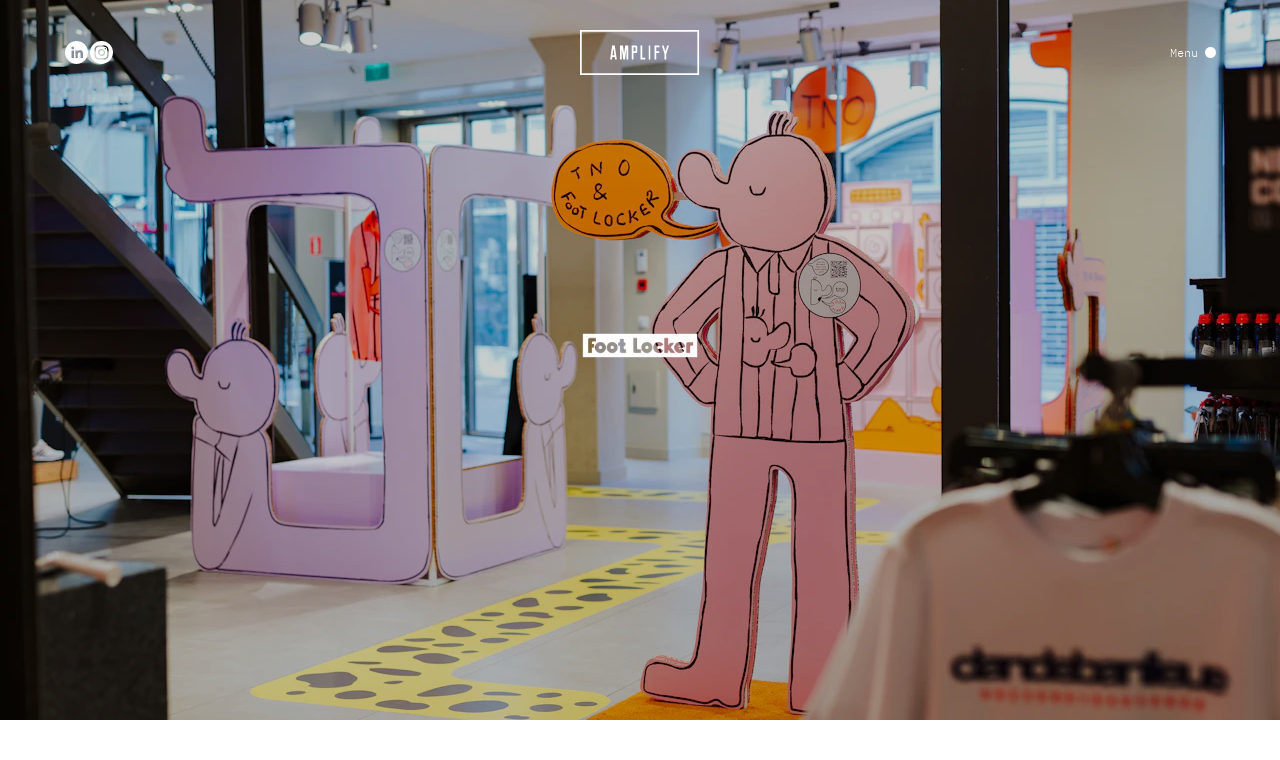

--- FILE ---
content_type: text/html; charset=utf-8
request_url: https://www.weareamplify.com/work/clients/footlocker
body_size: 20595
content:
<!doctype html>
<html data-n-head-ssr lang="en-GB" data-n-head="%7B%22lang%22:%7B%22ssr%22:%22en-GB%22%7D%7D">
  <head>
    <meta data-n-head="ssr" charset="utf-8"><meta data-n-head="ssr" name="viewport" content="width=device-width,initial-scale=1"><meta data-n-head="ssr" name="format-detection" content="telephone=no"><meta data-n-head="ssr" name="google-site-verification" content="48iczGTdFJ_CqCuRpXgpniTwVKywxbnAQ1TeJMIEpxM"><meta data-n-head="ssr" property="og:title" content="Footlocker Agency" data-hid="og:title" vmid="og:title"><meta data-n-head="ssr" name="twitter:title" content="Footlocker Agency" data-hid="twitter:title" vmid="twitter:title"><meta data-n-head="ssr" name="description" content="We are a global brand experience agency with offices in London, Los Angeles + Sydney. We join the dots between people, brands + culture. We design experience-led campaigns for some of the world's most innovative + progressive brands." data-hid="description" vmid="description"><meta data-n-head="ssr" property="og:description" content="We are a global brand experience agency with offices in London, Los Angeles + Sydney. We join the dots between people, brands + culture. We design experience-led campaigns for some of the world's most innovative + progressive brands." data-hid="og:description" vmid="og:description"><meta data-n-head="ssr" name="twitter:description" content="We are a global brand experience agency with offices in London, Los Angeles + Sydney. We join the dots between people, brands + culture. We design experience-led campaigns for some of the world's most innovative + progressive brands." data-hid="twitter:description" vmid="twitter:description"><meta data-n-head="ssr" property="og:image" content="https://www.datocms-assets.com/84101/1672918774-footlocker.jpg?auto=format&fit=max&w=1200" data-hid="og:image" vmid="og:image"><meta data-n-head="ssr" property="og:image:width" content="1200" data-hid="og:image:width" vmid="og:image:width"><meta data-n-head="ssr" property="og:image:height" content="800" data-hid="og:image:height" vmid="og:image:height"><meta data-n-head="ssr" name="twitter:image" content="https://www.datocms-assets.com/84101/1672918774-footlocker.jpg?auto=format&fit=max&w=1200" data-hid="twitter:image" vmid="twitter:image"><meta data-n-head="ssr" property="og:locale" content="en_GB" data-hid="og:locale" vmid="og:locale"><meta data-n-head="ssr" property="og:type" content="article" data-hid="og:type" vmid="og:type"><meta data-n-head="ssr" property="og:site_name" content="Amplify" data-hid="og:site_name" vmid="og:site_name"><meta data-n-head="ssr" property="article:modified_time" content="2023-09-05T09:40:30Z" data-hid="article:modified_time" vmid="article:modified_time"><meta data-n-head="ssr" name="twitter:card" content="summary" data-hid="twitter:card" vmid="twitter:card"><title>Footlocker Agency | Amplify</title><link data-n-head="ssr" sizes="16x16" type="image/ico" rel="icon" href="https://www.datocms-assets.com/84101/1669376699-favicon.ico?auto=format&h=16&w=16"><link data-n-head="ssr" sizes="32x32" type="image/ico" rel="icon" href="https://www.datocms-assets.com/84101/1669376699-favicon.ico?auto=format&h=32&w=32"><link data-n-head="ssr" sizes="96x96" type="image/ico" rel="icon" href="https://www.datocms-assets.com/84101/1669376699-favicon.ico?auto=format&h=96&w=96"><link data-n-head="ssr" sizes="192x192" type="image/ico" rel="icon" href="https://www.datocms-assets.com/84101/1669376699-favicon.ico?auto=format&h=192&w=192"><link data-n-head="ssr" data-hid="alternate-en-GB" rel="alternate" hreflang="en-GB" href="https://www.weareamplify.com/work/clients/footlocker"><link data-n-head="ssr" data-hid="alternate-x-default" rel="alternate" hreflang="x-default" href="https://www.weareamplify.com/work/clients/footlocker"><link data-n-head="ssr" rel="canonical" href="https://www.weareamplify.com/work/clients/footlocker"><link rel="preload" href="/_nuxt/64fd695.js" as="script"><link rel="preload" href="/_nuxt/29d76a1.js" as="script"><link rel="preload" href="/_nuxt/434708b.js" as="script"><link rel="preload" href="/_nuxt/483309b.js" as="script"><link rel="preload" href="/_nuxt/1b67a40.js" as="script"><link rel="preload" href="/_nuxt/5beedd6.js" as="script"><link rel="preload" href="/_nuxt/771538d.js" as="script"><link rel="preload" href="/_nuxt/05ef481.js" as="script"><link rel="preload" href="/_nuxt/ee10e4e.js" as="script"><link rel="preload" href="/_nuxt/6c8f746.js" as="script"><link rel="preload" href="/_nuxt/cab89e2.js" as="script"><link rel="preload" href="/_nuxt/2ff506c.js" as="script"><style data-vue-ssr-id="b384aaf2:0 3614350e:0 8b767ff0:0 66a0b805:0 2709f700:0 4d5f64f0:0 d8a8ba0a:0 0436a599:0 02660c75:0 7c18b1f4:0 1d06ea8e:0 2ea27611:0 b9832dfe:0 d9824c1a:0 26d80c8e:0 7bb29119:0 2b20ad03:0 50ad2595:0 29756f22:0 32911450:0 155892d2:0 03d1e0df:0 2f169662:0">/*! tailwindcss v3.3.2 | MIT License | https://tailwindcss.com*/*,:after,:before{border:0 solid;box-sizing:border-box}:after,:before{--tw-content:""}html{-webkit-text-size-adjust:100%;font-feature-settings:normal;font-family:ui-sans-serif,system-ui,-apple-system,Segoe UI,Roboto,Ubuntu,Cantarell,Noto Sans,sans-serif,BlinkMacSystemFont,"Segoe UI","Helvetica Neue",Arial,"Noto Sans","Apple Color Emoji","Segoe UI Emoji","Segoe UI Symbol","Noto Color Emoji";font-variation-settings:normal;line-height:1.5;tab-size:4}body{line-height:inherit;margin:0}hr{border-top-width:1px;color:inherit;height:0}abbr:where([title]){text-decoration:underline;-webkit-text-decoration:underline dotted;text-decoration:underline dotted}h1,h2,h3,h4,h5,h6{font-size:inherit;font-weight:inherit}a{color:inherit;text-decoration:inherit}b,strong{font-weight:bolder}code,kbd,pre,samp{font-family:ui-monospace,SFMono-Regular,Menlo,Monaco,Consolas,"Liberation Mono","Courier New",monospace;font-size:1em}small{font-size:80%}sub,sup{font-size:75%;line-height:0;position:relative;vertical-align:baseline}sub{bottom:-.25em}sup{top:-.5em}table{border-collapse:collapse;border-color:inherit;text-indent:0}button,input,optgroup,select,textarea{color:inherit;font-family:inherit;font-size:100%;font-weight:inherit;line-height:inherit;margin:0;padding:0}button,select{text-transform:none}[type=button],[type=reset],[type=submit],button{-webkit-appearance:button;background-color:transparent;background-image:none}:-moz-focusring{outline:auto}:-moz-ui-invalid{box-shadow:none}progress{vertical-align:baseline}::-webkit-inner-spin-button,::-webkit-outer-spin-button{height:auto}[type=search]{-webkit-appearance:textfield;outline-offset:-2px}::-webkit-search-decoration{-webkit-appearance:none}::-webkit-file-upload-button{-webkit-appearance:button;font:inherit}summary{display:list-item}blockquote,dd,dl,figure,h1,h2,h3,h4,h5,h6,hr,p,pre{margin:0}fieldset{margin:0}fieldset,legend{padding:0}menu,ol,ul{list-style:none;margin:0;padding:0}textarea{resize:vertical}input::placeholder,textarea::placeholder{color:#9ca3af;opacity:1}[role=button],button{cursor:pointer}:disabled{cursor:default}audio,canvas,embed,iframe,img,object,svg,video{display:block;vertical-align:middle}img,video{height:auto;max-width:100%}[hidden]{display:none}*,:after,:before{--tw-border-spacing-x:0;--tw-border-spacing-y:0;--tw-translate-x:0;--tw-translate-y:0;--tw-rotate:0;--tw-skew-x:0;--tw-skew-y:0;--tw-scale-x:1;--tw-scale-y:1;--tw-scroll-snap-strictness:proximity;--tw-ring-offset-width:0px;--tw-ring-offset-color:#fff;--tw-ring-color:rgba(59,130,246,.5);--tw-ring-offset-shadow:0 0 transparent;--tw-ring-shadow:0 0 transparent;--tw-shadow:0 0 transparent;--tw-shadow-colored:0 0 transparent}::backdrop{--tw-border-spacing-x:0;--tw-border-spacing-y:0;--tw-translate-x:0;--tw-translate-y:0;--tw-rotate:0;--tw-skew-x:0;--tw-skew-y:0;--tw-scale-x:1;--tw-scale-y:1;--tw-scroll-snap-strictness:proximity;--tw-ring-offset-width:0px;--tw-ring-offset-color:#fff;--tw-ring-color:rgba(59,130,246,.5);--tw-ring-offset-shadow:0 0 transparent;--tw-ring-shadow:0 0 transparent;--tw-shadow:0 0 transparent;--tw-shadow-colored:0 0 transparent}.pointer-events-none{pointer-events:none}.pointer-events-auto{pointer-events:auto}.visible{visibility:visible}.invisible{visibility:hidden}.static{position:static}.fixed{position:fixed}.\!absolute{position:absolute!important}.absolute{position:absolute}.relative{position:relative}.sticky{position:sticky}.bottom-0{bottom:0}.left-0{left:0}.left-1\/2{left:50%}.right-0{right:0}.top-0{top:0}.top-1\/2{top:50%}.top-full{top:100%}.z-0{z-index:0}.z-10{z-index:10}.z-20{z-index:20}.z-\[0\]{z-index:0}.z-\[100\]{z-index:100}.z-\[101\]{z-index:101}.z-\[102\]{z-index:102}.z-\[110\]{z-index:110}.z-\[1\]{z-index:1}.z-\[200\]{z-index:200}.z-\[2\]{z-index:2}.z-\[999\]{z-index:999}.z-\[99\]{z-index:99}.order-1{order:1}.order-10{order:10}.order-11{order:11}.order-12{order:12}.order-2{order:2}.order-3{order:3}.order-4{order:4}.order-5{order:5}.order-6{order:6}.order-7{order:7}.order-8{order:8}.order-9{order:9}.\!col-span-full{grid-column:1/-1!important}.col-span-1{grid-column:span 1/span 1}.col-span-2{grid-column:span 2/span 2}.col-span-full{grid-column:1/-1}.block{display:block}.inline-block{display:inline-block}.flex{display:flex}.inline-flex{display:inline-flex}.grid{display:grid}.hidden{display:none}.h-\[102\%\]{height:102%}.h-full{height:100%}.h-screen{height:100vh}.min-h-\[50vh\]{min-height:50vh}.min-h-screen{min-height:100vh}.w-\[86\%\]{width:86%}.w-full{width:100%}.w-screen{width:100vw}.flex-1{flex:1 1 0%}.flex-grow{flex-grow:1}.-translate-x-1\/2{--tw-translate-x:-50%;transform:translate(-50%,var(--tw-translate-y)) rotate(var(--tw-rotate)) skewX(var(--tw-skew-x)) skewY(var(--tw-skew-y)) scaleX(var(--tw-scale-x)) scaleY(var(--tw-scale-y));transform:translate(var(--tw-translate-x),var(--tw-translate-y)) rotate(var(--tw-rotate)) skewX(var(--tw-skew-x)) skewY(var(--tw-skew-y)) scaleX(var(--tw-scale-x)) scaleY(var(--tw-scale-y))}.-translate-y-1\/2{--tw-translate-y:-50%;transform:translate(var(--tw-translate-x),-50%) rotate(var(--tw-rotate)) skewX(var(--tw-skew-x)) skewY(var(--tw-skew-y)) scaleX(var(--tw-scale-x)) scaleY(var(--tw-scale-y));transform:translate(var(--tw-translate-x),var(--tw-translate-y)) rotate(var(--tw-rotate)) skewX(var(--tw-skew-x)) skewY(var(--tw-skew-y)) scaleX(var(--tw-scale-x)) scaleY(var(--tw-scale-y))}.-rotate-90{--tw-rotate:-90deg;transform:translate(var(--tw-translate-x),var(--tw-translate-y)) rotate(-90deg) skewX(var(--tw-skew-x)) skewY(var(--tw-skew-y)) scaleX(var(--tw-scale-x)) scaleY(var(--tw-scale-y));transform:translate(var(--tw-translate-x),var(--tw-translate-y)) rotate(var(--tw-rotate)) skewX(var(--tw-skew-x)) skewY(var(--tw-skew-y)) scaleX(var(--tw-scale-x)) scaleY(var(--tw-scale-y))}.rotate-180{--tw-rotate:180deg;transform:translate(var(--tw-translate-x),var(--tw-translate-y)) rotate(180deg) skewX(var(--tw-skew-x)) skewY(var(--tw-skew-y)) scaleX(var(--tw-scale-x)) scaleY(var(--tw-scale-y));transform:translate(var(--tw-translate-x),var(--tw-translate-y)) rotate(var(--tw-rotate)) skewX(var(--tw-skew-x)) skewY(var(--tw-skew-y)) scaleX(var(--tw-scale-x)) scaleY(var(--tw-scale-y))}.rotate-90{--tw-rotate:90deg;transform:translate(var(--tw-translate-x),var(--tw-translate-y)) rotate(90deg) skewX(var(--tw-skew-x)) skewY(var(--tw-skew-y)) scaleX(var(--tw-scale-x)) scaleY(var(--tw-scale-y))}.rotate-90,.transform{transform:translate(var(--tw-translate-x),var(--tw-translate-y)) rotate(var(--tw-rotate)) skewX(var(--tw-skew-x)) skewY(var(--tw-skew-y)) scaleX(var(--tw-scale-x)) scaleY(var(--tw-scale-y))}.cursor-none{cursor:none}.resize{resize:both}.grid-cols-1{grid-template-columns:repeat(1,minmax(0,1fr))}.grid-cols-2{grid-template-columns:repeat(2,minmax(0,1fr))}.flex-col{flex-direction:column}.flex-wrap{flex-wrap:wrap}.items-end{align-items:flex-end}.items-center{align-items:center}.justify-end{justify-content:flex-end}.justify-center{justify-content:center}.justify-between{justify-content:space-between}.justify-evenly{justify-content:space-evenly}.overflow-auto{overflow:auto}.overflow-hidden{overflow:hidden}.overflow-y-auto{overflow-y:auto}.overflow-y-scroll{overflow-y:scroll}.border{border-width:1px}.border-b{border-bottom-width:1px}.border-t{border-top-width:1px}.border-black{--tw-border-opacity:1;border-color:#000}@supports (color:rgb(0 0 0/0)) and (top:var(--f)){.border-black{border-color:rgb(0 0 0/var(--tw-border-opacity))}}.border-blue{--tw-border-opacity:1;border-color:#000dce}@supports (color:rgb(0 0 0/0)) and (top:var(--f)){.border-blue{border-color:rgb(0 13 206/var(--tw-border-opacity))}}.border-grey{--tw-border-opacity:1;border-color:#eeeef0}@supports (color:rgb(0 0 0/0)) and (top:var(--f)){.border-grey{border-color:rgb(238 238 240/var(--tw-border-opacity))}}.border-shop-grey-200{--tw-border-opacity:1;border-color:#d7d7d7}@supports (color:rgb(0 0 0/0)) and (top:var(--f)){.border-shop-grey-200{border-color:rgb(215 215 215/var(--tw-border-opacity))}}.\!bg-blue{--tw-bg-opacity:1!important;background-color:#000dce!important}@supports (color:rgb(0 0 0/0)) and (top:var(--f)){.\!bg-blue{background-color:rgb(0 13 206/var(--tw-bg-opacity))!important}}.bg-black{--tw-bg-opacity:1;background-color:#000}@supports (color:rgb(0 0 0/0)) and (top:var(--f)){.bg-black{background-color:rgb(0 0 0/var(--tw-bg-opacity))}}.bg-black\/30{background-color:rgba(0,0,0,.3)}.bg-black\/40{background-color:rgba(0,0,0,.4)}.bg-black\/90{background-color:rgba(0,0,0,.9)}.bg-blue{--tw-bg-opacity:1;background-color:#000dce}@supports (color:rgb(0 0 0/0)) and (top:var(--f)){.bg-blue{background-color:rgb(0 13 206/var(--tw-bg-opacity))}}.bg-grey{--tw-bg-opacity:1;background-color:#eeeef0}@supports (color:rgb(0 0 0/0)) and (top:var(--f)){.bg-grey{background-color:rgb(238 238 240/var(--tw-bg-opacity))}}.bg-shop-grey-100{--tw-bg-opacity:1;background-color:#e7e7e8}@supports (color:rgb(0 0 0/0)) and (top:var(--f)){.bg-shop-grey-100{background-color:rgb(231 231 232/var(--tw-bg-opacity))}}.bg-shop-grey-200{--tw-bg-opacity:1;background-color:#d7d7d7}@supports (color:rgb(0 0 0/0)) and (top:var(--f)){.bg-shop-grey-200{background-color:rgb(215 215 215/var(--tw-bg-opacity))}}.bg-shop-grey-300{--tw-bg-opacity:1;background-color:#b8b8b8}@supports (color:rgb(0 0 0/0)) and (top:var(--f)){.bg-shop-grey-300{background-color:rgb(184 184 184/var(--tw-bg-opacity))}}.bg-shop-grey-400{--tw-bg-opacity:1;background-color:#8e8e8e}@supports (color:rgb(0 0 0/0)) and (top:var(--f)){.bg-shop-grey-400{background-color:rgb(142 142 142/var(--tw-bg-opacity))}}.bg-shop-grey-500{--tw-bg-opacity:1;background-color:#797979}@supports (color:rgb(0 0 0/0)) and (top:var(--f)){.bg-shop-grey-500{background-color:rgb(121 121 121/var(--tw-bg-opacity))}}.bg-transparent{background-color:transparent}.bg-white{--tw-bg-opacity:1;background-color:#fff}@supports (color:rgb(0 0 0/0)) and (top:var(--f)){.bg-white{background-color:rgb(255 255 255/var(--tw-bg-opacity))}}.fill-current{fill:currentColor}.stroke-current{stroke:currentColor}.text-left{text-align:left}.text-center{text-align:center}.\!font-abc{font-family:ABC,sans-serif!important}.font-abc{font-family:ABC,sans-serif}.font-canela{font-family:Canela,serif}.font-ibm-plex-mono{font-family:IBM Plex Mono,monospace}.\!font-bold{font-weight:700!important}.font-bold{font-weight:700}.font-light{font-weight:300}.font-medium{font-weight:500}.uppercase{text-transform:uppercase}.lowercase{text-transform:lowercase}.leading-\[1\.03\]{line-height:1.03}.tracking-\[-0\.05em\]{letter-spacing:-.05em}.text-black{--tw-text-opacity:1;color:#000}@supports (color:rgb(0 0 0/0)) and (top:var(--f)){.text-black{color:rgb(0 0 0/var(--tw-text-opacity))}}.text-blue{--tw-text-opacity:1;color:#000dce}@supports (color:rgb(0 0 0/0)) and (top:var(--f)){.text-blue{color:rgb(0 13 206/var(--tw-text-opacity))}}.text-shop-grey-400{--tw-text-opacity:1;color:#8e8e8e}@supports (color:rgb(0 0 0/0)) and (top:var(--f)){.text-shop-grey-400{color:rgb(142 142 142/var(--tw-text-opacity))}}.text-white{--tw-text-opacity:1;color:#fff}@supports (color:rgb(0 0 0/0)) and (top:var(--f)){.text-white{color:rgb(255 255 255/var(--tw-text-opacity))}}.underline{text-decoration-line:underline}.line-through{text-decoration-line:line-through}.opacity-0{opacity:0}.opacity-50{opacity:.5}.outline{outline-style:solid}.blur{--tw-blur:blur(8px);filter:blur(8px) var(--tw-brightness) var(--tw-contrast) var(--tw-grayscale) var(--tw-hue-rotate) var(--tw-invert) var(--tw-saturate) var(--tw-sepia) var(--tw-drop-shadow);filter:var(--tw-blur) var(--tw-brightness) var(--tw-contrast) var(--tw-grayscale) var(--tw-hue-rotate) var(--tw-invert) var(--tw-saturate) var(--tw-sepia) var(--tw-drop-shadow)}.invert{--tw-invert:invert(100%);filter:var(--tw-blur) var(--tw-brightness) var(--tw-contrast) var(--tw-grayscale) var(--tw-hue-rotate) invert(100%) var(--tw-saturate) var(--tw-sepia) var(--tw-drop-shadow)}.filter,.invert{filter:var(--tw-blur) var(--tw-brightness) var(--tw-contrast) var(--tw-grayscale) var(--tw-hue-rotate) var(--tw-invert) var(--tw-saturate) var(--tw-sepia) var(--tw-drop-shadow)}.transition{transition-duration:.5s;transition-property:color,background-color,border-color,text-decoration-color,fill,stroke,opacity,box-shadow,transform,filter,-webkit-backdrop-filter;transition-property:color,background-color,border-color,text-decoration-color,fill,stroke,opacity,box-shadow,transform,filter,backdrop-filter;transition-property:color,background-color,border-color,text-decoration-color,fill,stroke,opacity,box-shadow,transform,filter,backdrop-filter,-webkit-backdrop-filter;transition-timing-function:cubic-bezier(.4,0,.2,1)}.transition-colors{transition-duration:.5s;transition-property:color,background-color,border-color,text-decoration-color,fill,stroke;transition-timing-function:cubic-bezier(.4,0,.2,1)}.transition-opacity{transition-duration:.5s;transition-property:opacity;transition-timing-function:cubic-bezier(.4,0,.2,1)}.transition-transform{transition-duration:.5s;transition-property:transform;transition-timing-function:cubic-bezier(.4,0,.2,1)}.ease-in-out{transition-timing-function:cubic-bezier(.4,0,.2,1)}.ease-out{transition-timing-function:cubic-bezier(0,0,.2,1)}.after\:bg-blue:after{--tw-bg-opacity:1;background-color:#000dce;content:var(--tw-content)}@supports (color:rgb(0 0 0/0)) and (top:var(--f)){.after\:bg-blue:after{background-color:rgb(0 13 206/var(--tw-bg-opacity))}}.after\:bg-white:after{--tw-bg-opacity:1;background-color:#fff;content:var(--tw-content)}@supports (color:rgb(0 0 0/0)) and (top:var(--f)){.after\:bg-white:after{background-color:rgb(255 255 255/var(--tw-bg-opacity))}}.first\:border-t:first-child{border-top-width:1px}.hover\:border-blue:hover{--tw-border-opacity:1;border-color:#000dce}@supports (color:rgb(0 0 0/0)) and (top:var(--f)){.hover\:border-blue:hover{border-color:rgb(0 13 206/var(--tw-border-opacity))}}.hover\:border-grey:hover{--tw-border-opacity:1;border-color:#eeeef0}@supports (color:rgb(0 0 0/0)) and (top:var(--f)){.hover\:border-grey:hover{border-color:rgb(238 238 240/var(--tw-border-opacity))}}.hover\:bg-blue:hover{--tw-bg-opacity:1;background-color:#000dce}@supports (color:rgb(0 0 0/0)) and (top:var(--f)){.hover\:bg-blue:hover{background-color:rgb(0 13 206/var(--tw-bg-opacity))}}.hover\:bg-dark-blue:hover{--tw-bg-opacity:1;background-color:#000bb0}@supports (color:rgb(0 0 0/0)) and (top:var(--f)){.hover\:bg-dark-blue:hover{background-color:rgb(0 11 176/var(--tw-bg-opacity))}}.hover\:bg-grey:hover{--tw-bg-opacity:1;background-color:#eeeef0}@supports (color:rgb(0 0 0/0)) and (top:var(--f)){.hover\:bg-grey:hover{background-color:rgb(238 238 240/var(--tw-bg-opacity))}}.hover\:bg-shop-grey-100:hover{--tw-bg-opacity:1;background-color:#e7e7e8}@supports (color:rgb(0 0 0/0)) and (top:var(--f)){.hover\:bg-shop-grey-100:hover{background-color:rgb(231 231 232/var(--tw-bg-opacity))}}.hover\:bg-white:hover{--tw-bg-opacity:1;background-color:#fff}@supports (color:rgb(0 0 0/0)) and (top:var(--f)){.hover\:bg-white:hover{background-color:rgb(255 255 255/var(--tw-bg-opacity))}}.hover\:text-black:hover{--tw-text-opacity:1;color:#000}@supports (color:rgb(0 0 0/0)) and (top:var(--f)){.hover\:text-black:hover{color:rgb(0 0 0/var(--tw-text-opacity))}}.hover\:text-blue:hover{--tw-text-opacity:1;color:#000dce}@supports (color:rgb(0 0 0/0)) and (top:var(--f)){.hover\:text-blue:hover{color:rgb(0 13 206/var(--tw-text-opacity))}}.hover\:text-white:hover{--tw-text-opacity:1;color:#fff}@supports (color:rgb(0 0 0/0)) and (top:var(--f)){.hover\:text-white:hover{color:rgb(255 255 255/var(--tw-text-opacity))}}.hover\:opacity-50:hover{opacity:.5}@media (min-width:768px){.md\:absolute{position:absolute}.md\:relative{position:relative}.md\:top-\[100\%\]{top:100%}.md\:order-none{order:0}.md\:col-span-1{grid-column:span 1/span 1}.md\:col-span-10{grid-column:span 10/span 10}.md\:col-span-2{grid-column:span 2/span 2}.md\:col-span-3{grid-column:span 3/span 3}.md\:col-span-4{grid-column:span 4/span 4}.md\:col-span-5{grid-column:span 5/span 5}.md\:col-span-7{grid-column:span 7/span 7}.md\:col-span-8{grid-column:span 8/span 8}.md\:col-span-full{grid-column:1/-1}.md\:col-start-1{grid-column-start:1}.md\:col-start-10{grid-column-start:10}.md\:col-start-2{grid-column-start:2}.md\:col-start-3{grid-column-start:3}.md\:col-start-4{grid-column-start:4}.md\:row-span-1{grid-row:span 1/span 1}.md\:row-span-2{grid-row:span 2/span 2}.md\:row-span-3{grid-row:span 3/span 3}.md\:row-span-4{grid-row:span 4/span 4}.md\:row-start-1{grid-row-start:1}.md\:row-start-3{grid-row-start:3}.md\:block{display:block}.md\:flex{display:flex}.md\:grid{display:grid}.md\:\!hidden{display:none!important}.md\:hidden{display:none}.md\:h-full{height:100%}.md\:w-\[93\%\]{width:93%}.md\:grid-cols-1{grid-template-columns:repeat(1,minmax(0,1fr))}.md\:grid-cols-12{grid-template-columns:repeat(12,minmax(0,1fr))}.md\:grid-cols-2{grid-template-columns:repeat(2,minmax(0,1fr))}.md\:grid-cols-3{grid-template-columns:repeat(3,minmax(0,1fr))}.md\:grid-cols-4{grid-template-columns:repeat(4,minmax(0,1fr))}.md\:flex-row{flex-direction:row}.md\:flex-row-reverse{flex-direction:row-reverse}.md\:flex-col{flex-direction:column}.md\:flex-col-reverse{flex-direction:column-reverse}.md\:items-end{align-items:flex-end}.md\:items-center{align-items:center}.md\:justify-between{justify-content:space-between}}/*! purgecss start ignore */@font-face{font-display:swap;font-family:Circular;font-style:normal;font-weight:300;src:url(/_nuxt/fonts/CircularXXWeb-Light.64f44bb.woff) format("woff"),url(/_nuxt/fonts/CircularXXWeb-Light.7e40113.woff2) format("woff2")}@font-face{font-display:swap;font-family:Circular;font-style:normal;font-weight:400;src:url(/_nuxt/fonts/CircularXXWeb-Regular.a9aad6c.woff) format("woff"),url(/_nuxt/fonts/CircularXXWeb-Regular.c65bc20.woff2) format("woff2")}@font-face{font-display:swap;font-family:Circular;font-style:normal;font-weight:500;src:url(/_nuxt/fonts/CircularXXWeb-Medium.69fd459.woff) format("woff"),url(/_nuxt/fonts/CircularXXWeb-Medium.1aa1734.woff2) format("woff2")}@font-face{font-display:swap;font-family:Circular;font-style:normal;font-weight:700;src:url(/_nuxt/fonts/CircularXXWeb-Bold.e09b835.woff) format("woff"),url(/_nuxt/fonts/CircularXXWeb-Bold.0796c56.woff2) format("woff2")}@font-face{font-display:swap;font-family:Canela;font-style:normal;font-weight:400;src:url(/_nuxt/fonts/Canela-Regular-Web.62c8c8e.woff) format("woff"),url(/_nuxt/fonts/Canela-Regular-Web.c68f3d0.woff2) format("woff2")}@font-face{font-display:swap;font-family:Canela;font-style:normal;font-weight:500;src:url(/_nuxt/fonts/Canela-Medium-Web.28bc5b1.woff) format("woff"),url(/_nuxt/fonts/Canela-Medium-Web.af3e055.woff2) format("woff2")}@font-face{font-display:swap;font-family:Canela;font-style:normal;font-weight:700;src:url(/_nuxt/fonts/Canela-Bold-Web.0597dee.woff) format("woff"),url(/_nuxt/fonts/Canela-Bold-Web.0a9c0e2.woff2) format("woff2")}@font-face{font-display:swap;font-family:"IBM Plex Mono";font-style:normal;font-weight:300;src:url(/_nuxt/fonts/IBMPlexMono-Light.02bdb93.woff) format("woff"),url(/_nuxt/fonts/IBMPlexMono-Light.8a4b1a7.woff2) format("woff2")}@font-face{font-display:swap;font-family:"IBM Plex Mono";font-style:normal;font-weight:400;src:url(/_nuxt/fonts/IBMPlexMono-Regular.6a9750c.woff) format("woff"),url(/_nuxt/fonts/IBMPlexMono-Regular.bb864f2.woff2) format("woff2")}@font-face{font-display:swap;font-family:"IBM Plex Mono";font-style:normal;font-weight:500;src:url(/_nuxt/fonts/IBMPlexMono-Medium.63c79ca.woff) format("woff"),url(/_nuxt/fonts/IBMPlexMono-Medium.8bd9d8d.woff2) format("woff2")}@font-face{font-display:swap;font-family:"IBM Plex Mono";font-style:normal;font-weight:700;src:url(/_nuxt/fonts/IBMPlexMono-Bold.1112d1c.woff) format("woff"),url(/_nuxt/fonts/IBMPlexMono-Bold.01f40e4.woff2) format("woff2")}@font-face{font-display:swap;font-family:ABC;font-style:normal;font-weight:500;src:url(/_nuxt/fonts/abcfavorit-medium-webfont.badd430.woff2) format("woff2")}html{font-feature-settings:"kern" off;-webkit-text-size-adjust:100%;-moz-text-size-adjust:100%;text-size-adjust:100%;-moz-osx-font-smoothing:grayscale;-webkit-font-smoothing:antialiased;font-kerning:none;font-size:16px;min-width:300px;text-rendering:optimizeLegibility}html,html a,html body,html button,html input,html select,html textarea{cursor:none}.overflow-auto,.overflow-y-auto,html{-ms-overflow-style:none;scrollbar-width:none}.overflow-auto::-webkit-scrollbar,.overflow-y-auto::-webkit-scrollbar,html::-webkit-scrollbar{display:none}article,aside,figure,footer,header,hgroup,section{display:block}a:focus,button:focus{outline:0}body{--tw-bg-opacity:1;--tw-text-opacity:1;background-color:#fff;color:#000}@supports (color:rgb(0 0 0/0)) and (top:var(--f)){body{background-color:rgb(255 255 255/var(--tw-bg-opacity));color:rgb(0 0 0/var(--tw-text-opacity))}}.scroll-locked{overflow:hidden}.bg-black,.bg-blue{--tw-text-opacity:1;color:#fff}@supports (color:rgb(0 0 0/0)) and (top:var(--f)){.bg-black,.bg-blue{color:rgb(255 255 255/var(--tw-text-opacity))}}.on-load-vh{height:100vh;height:calc(var(--on-load-vh,1vh)*100)}.hide{left:-9999px;position:absolute;top:-9999px}.fade-enter-active,.fade-leave-active{transition:opacity .25s linear}.fade-enter,.fade-leave-to{opacity:0}.circle-mask-enter-active{animation:circle-mask 1s}.circle-mask-leave-active{animation:circle-mask 1s .1s reverse}.circle-mask-enter{-webkit-clip-path:circle(0 at var(--cursor-position));clip-path:circle(0 at var(--cursor-position))}.circle-leave-to{-webkit-clip-path:circle(150% at var(--cursor-position));clip-path:circle(150% at var(--cursor-position))}@keyframes circle-mask{0%{-webkit-clip-path:circle(0 at var(--cursor-position));clip-path:circle(0 at var(--cursor-position))}to{-webkit-clip-path:circle(150% at var(--cursor-position));clip-path:circle(150% at var(--cursor-position))}}.filter-change-enter-active{transition-duration:10s}.filter-change-leave-active{transition:opacity .25s linear}.filter-change-leave-to,.v-vertical.v-enter,.v-vertical.v-leave-to{opacity:0}.v-vertical.v-enter-active,.v-vertical.v-leave-active{overflow:hidden;transition:height .5s,opacity .3s}body{font-family:Circular,sans-serif}.body,body{font-size:4vw;font-weight:300;line-height:160%}@media (min-width:768px){.body,body{font-size:1.25vw}}.body-small{font-size:4vw;font-weight:300;line-height:160%}@media (min-width:768px){.body-small{font-size:1.0416666667vw}}.body-x-small{font-size:3.4666666667vw;font-weight:300;line-height:138%}@media (min-width:768px){.body-x-small{font-size:.9027777778vw}}.shopping-bag-text{font-size:4.8vw;line-height:160%}@media (min-width:768px){.shopping-bag-text{font-size:1.25vw}}.h1,.h2,.h3,.h4,.wysiwyg h1,.wysiwyg h2,.wysiwyg h3,.wysiwyg h4{font-family:Canela,serif}.h1,.wysiwyg h1{font-size:8vw;font-weight:500;line-height:110%}@media (min-width:768px){.h1,.wysiwyg h1{font-size:4.5138888889vw}}.h2,.wysiwyg h2{font-size:5.6vw;line-height:120%}@media (min-width:768px){.h2,.wysiwyg h2{font-size:2.7777777778vw;line-height:125%}}.h3,.wysiwyg h3{font-size:4.8vw;font-weight:500;line-height:120%}@media (min-width:768px){.h3,.wysiwyg h3{font-size:2.5vw}}.h4,.wysiwyg h4{font-size:4vw;font-weight:500;line-height:120%}@media (min-width:768px){.h4,.wysiwyg h4{font-size:1.25vw}}.caption{font-size:3.2vw}@media (min-width:768px){.caption{font-size:.9722222222vw}}.caption,.caption-small{font-family:IBM Plex Mono,monospace;font-weight:300;line-height:150%;text-transform:uppercase}.caption-small{font-size:3.2vw}@media (min-width:768px){.caption-small{font-size:.8333333333vw}}.footer-text,.footer-title{font-family:IBM Plex Mono,monospace;font-weight:500;line-height:130%}.footer-title{font-size:4.5333333333vw;font-weight:500;text-transform:uppercase}@media (min-width:768px){.footer-title{font-size:1.1805555556vw}}.footer-text{font-size:3.4666666667vw;font-weight:500;line-height:130%}@media (min-width:768px){.footer-text{font-size:.9027777778vw}}.menu-text{font-family:IBM Plex Mono,monospace;font-size:3.7333333333vw;font-weight:300;line-height:128%}@media (min-width:768px){.menu-text{font-size:.9722222222vw}}.underline{text-decoration-thickness:from-font;text-underline-position:under}.fade-up{opacity:0;transform:translate3d(0,100px,0)}.fade-up.fade-up-end{opacity:1;transform:translateZ(0)}.grid-outer:not(.filter-change-enter-active) .card-starts-inview{opacity:1!important;transform:translateZ(0)!important;transition:none!important}.container{padding-left:5.3333333333vw;padding-right:5.3333333333vw;width:100%}@media (min-width:768px){.container{padding-left:5vw;padding-right:5vw}}.site-grid{width:100%}@media (min-width:768px){.site-grid{display:grid;grid-template-columns:repeat(14,minmax(0,1fr))}}.site-grid{-moz-column-gap:0;column-gap:0}@media (min-width:768px){.site-grid{-moz-column-gap:3.0555555556vw;column-gap:3.0555555556vw}}.grid-module{width:100%}@media (min-width:768px){.grid-module{display:grid;grid-template-columns:repeat(4,minmax(0,1fr))}}.image{overflow:hidden;padding-bottom:68%;position:relative}.image.tall{padding-bottom:136%}.image.ratio9by16{padding-bottom:177%}.image img,.image video{height:100%;-o-object-fit:cover;object-fit:cover;-o-object-position:center;object-position:center;position:absolute}.image img{width:100%}.image video{-o-object-position:var(--position);object-position:var(--position)}.social-icon .fill{fill:transparent;transition:color .25s}.social-icon .outline{outline-style:none;transition:color .25s}.social-icon.filled .fill{fill:inherit}.social-icon.filled .outline{fill:transparent}.tall-md{display:none!important}@media (min-width:768px){.tall-md{display:block!important}.tall-sm{display:none!important}}@font-face{font-family:swiper-icons;font-style:normal;font-weight:400;src:url("data:application/font-woff;charset=utf-8;base64, [base64]//wADZ2x5ZgAAAywAAADMAAAD2MHtryVoZWFkAAABbAAAADAAAAA2E2+eoWhoZWEAAAGcAAAAHwAAACQC9gDzaG10eAAAAigAAAAZAAAArgJkABFsb2NhAAAC0AAAAFoAAABaFQAUGG1heHAAAAG8AAAAHwAAACAAcABAbmFtZQAAA/gAAAE5AAACXvFdBwlwb3N0AAAFNAAAAGIAAACE5s74hXjaY2BkYGAAYpf5Hu/j+W2+MnAzMYDAzaX6QjD6/4//Bxj5GA8AuRwMYGkAPywL13jaY2BkYGA88P8Agx4j+/8fQDYfA1AEBWgDAIB2BOoAeNpjYGRgYNBh4GdgYgABEMnIABJzYNADCQAACWgAsQB42mNgYfzCOIGBlYGB0YcxjYGBwR1Kf2WQZGhhYGBiYGVmgAFGBiQQkOaawtDAoMBQxXjg/wEGPcYDDA4wNUA2CCgwsAAAO4EL6gAAeNpj2M0gyAACqxgGNWBkZ2D4/wMA+xkDdgAAAHjaY2BgYGaAYBkGRgYQiAHyGMF8FgYHIM3DwMHABGQrMOgyWDLEM1T9/w8UBfEMgLzE////P/5//f/V/xv+r4eaAAeMbAxwIUYmIMHEgKYAYjUcsDAwsLKxc3BycfPw8jEQA/[base64]/uznmfPFBNODM2K7MTQ45YEAZqGP81AmGGcF3iPqOop0r1SPTaTbVkfUe4HXj97wYE+yNwWYxwWu4v1ugWHgo3S1XdZEVqWM7ET0cfnLGxWfkgR42o2PvWrDMBSFj/IHLaF0zKjRgdiVMwScNRAoWUoH78Y2icB/yIY09An6AH2Bdu/UB+yxopYshQiEvnvu0dURgDt8QeC8PDw7Fpji3fEA4z/PEJ6YOB5hKh4dj3EvXhxPqH/SKUY3rJ7srZ4FZnh1PMAtPhwP6fl2PMJMPDgeQ4rY8YT6Gzao0eAEA409DuggmTnFnOcSCiEiLMgxCiTI6Cq5DZUd3Qmp10vO0LaLTd2cjN4fOumlc7lUYbSQcZFkutRG7g6JKZKy0RmdLY680CDnEJ+UMkpFFe1RN7nxdVpXrC4aTtnaurOnYercZg2YVmLN/d/gczfEimrE/fs/bOuq29Zmn8tloORaXgZgGa78yO9/cnXm2BpaGvq25Dv9S4E9+5SIc9PqupJKhYFSSl47+Qcr1mYNAAAAeNptw0cKwkAAAMDZJA8Q7OUJvkLsPfZ6zFVERPy8qHh2YER+3i/BP83vIBLLySsoKimrqKqpa2hp6+jq6RsYGhmbmJqZSy0sraxtbO3sHRydnEMU4uR6yx7JJXveP7WrDycAAAAAAAH//wACeNpjYGRgYOABYhkgZgJCZgZNBkYGLQZtIJsFLMYAAAw3ALgAeNolizEKgDAQBCchRbC2sFER0YD6qVQiBCv/H9ezGI6Z5XBAw8CBK/m5iQQVauVbXLnOrMZv2oLdKFa8Pjuru2hJzGabmOSLzNMzvutpB3N42mNgZGBg4GKQYzBhYMxJLMlj4GBgAYow/P/PAJJhLM6sSoWKfWCAAwDAjgbRAAB42mNgYGBkAIIbCZo5IPrmUn0hGA0AO8EFTQAA") format("woff")}:root{--swiper-theme-color:#007aff}.swiper-container{list-style:none;margin-left:auto;margin-right:auto;overflow:hidden;padding:0;position:relative;z-index:1}.swiper-container-vertical>.swiper-wrapper{flex-direction:column}.swiper-wrapper{box-sizing:content-box;display:flex;height:100%;position:relative;transition-property:transform;width:100%;z-index:1}.swiper-container-android .swiper-slide,.swiper-wrapper{transform:translateZ(0)}.swiper-container-multirow>.swiper-wrapper{flex-wrap:wrap}.swiper-container-multirow-column>.swiper-wrapper{flex-direction:column;flex-wrap:wrap}.swiper-container-free-mode>.swiper-wrapper{margin:0 auto;transition-timing-function:ease-out}.swiper-container-pointer-events{touch-action:pan-y}.swiper-container-pointer-events.swiper-container-vertical{touch-action:pan-x}.swiper-slide{flex-shrink:0;height:100%;position:relative;transition-property:transform;width:100%}.swiper-slide-invisible-blank{visibility:hidden}.swiper-container-autoheight,.swiper-container-autoheight .swiper-slide{height:auto}.swiper-container-autoheight .swiper-wrapper{align-items:flex-start;transition-property:transform,height}.swiper-container-3d{perspective:1200px}.swiper-container-3d .swiper-cube-shadow,.swiper-container-3d .swiper-slide,.swiper-container-3d .swiper-slide-shadow-bottom,.swiper-container-3d .swiper-slide-shadow-left,.swiper-container-3d .swiper-slide-shadow-right,.swiper-container-3d .swiper-slide-shadow-top,.swiper-container-3d .swiper-wrapper{transform-style:preserve-3d}.swiper-container-3d .swiper-slide-shadow-bottom,.swiper-container-3d .swiper-slide-shadow-left,.swiper-container-3d .swiper-slide-shadow-right,.swiper-container-3d .swiper-slide-shadow-top{height:100%;left:0;pointer-events:none;position:absolute;top:0;width:100%;z-index:10}.swiper-container-3d .swiper-slide-shadow-left{background-image:linear-gradient(270deg,rgba(0,0,0,.5),transparent)}.swiper-container-3d .swiper-slide-shadow-right{background-image:linear-gradient(90deg,rgba(0,0,0,.5),transparent)}.swiper-container-3d .swiper-slide-shadow-top{background-image:linear-gradient(0deg,rgba(0,0,0,.5),transparent)}.swiper-container-3d .swiper-slide-shadow-bottom{background-image:linear-gradient(180deg,rgba(0,0,0,.5),transparent)}.swiper-container-css-mode>.swiper-wrapper{-ms-overflow-style:none;overflow:auto;scrollbar-width:none}.swiper-container-css-mode>.swiper-wrapper::-webkit-scrollbar{display:none}.swiper-container-css-mode>.swiper-wrapper>.swiper-slide{scroll-snap-align:start start}.swiper-container-horizontal.swiper-container-css-mode>.swiper-wrapper{scroll-snap-type:x mandatory}.swiper-container-vertical.swiper-container-css-mode>.swiper-wrapper{scroll-snap-type:y mandatory}:root{--swiper-navigation-size:44px}.swiper-button-next,.swiper-button-prev{align-items:center;color:#007aff;color:var(--swiper-navigation-color,var(--swiper-theme-color));cursor:pointer;display:flex;height:44px;height:var(--swiper-navigation-size);justify-content:center;margin-top:-22px;margin-top:calc(0px - var(--swiper-navigation-size)/ 2);position:absolute;top:50%;width:27px;width:calc(var(--swiper-navigation-size)/44*27);z-index:10}.swiper-button-next.swiper-button-disabled,.swiper-button-prev.swiper-button-disabled{cursor:auto;opacity:.35;pointer-events:none}.swiper-button-next:after,.swiper-button-prev:after{font-family:swiper-icons;font-size:44px;font-size:var(--swiper-navigation-size);font-variant:normal;letter-spacing:0;line-height:1;text-transform:none}.swiper-button-prev,.swiper-container-rtl .swiper-button-next{left:10px;right:auto}.swiper-button-prev:after,.swiper-container-rtl .swiper-button-next:after{content:"prev"}.swiper-button-next,.swiper-container-rtl .swiper-button-prev{left:auto;right:10px}.swiper-button-next:after,.swiper-container-rtl .swiper-button-prev:after{content:"next"}.swiper-button-next.swiper-button-white,.swiper-button-prev.swiper-button-white{--swiper-navigation-color:#fff}.swiper-button-next.swiper-button-black,.swiper-button-prev.swiper-button-black{--swiper-navigation-color:#000}.swiper-button-lock{display:none}.swiper-pagination{position:absolute;text-align:center;transform:translateZ(0);transition:opacity .3s;z-index:10}.swiper-pagination.swiper-pagination-hidden{opacity:0}.swiper-container-horizontal>.swiper-pagination-bullets,.swiper-pagination-custom,.swiper-pagination-fraction{bottom:10px;left:0;width:100%}.swiper-pagination-bullets-dynamic{font-size:0;overflow:hidden}.swiper-pagination-bullets-dynamic .swiper-pagination-bullet{position:relative;transform:scale(.33)}.swiper-pagination-bullets-dynamic .swiper-pagination-bullet-active,.swiper-pagination-bullets-dynamic .swiper-pagination-bullet-active-main{transform:scale(1)}.swiper-pagination-bullets-dynamic .swiper-pagination-bullet-active-prev{transform:scale(.66)}.swiper-pagination-bullets-dynamic .swiper-pagination-bullet-active-prev-prev{transform:scale(.33)}.swiper-pagination-bullets-dynamic .swiper-pagination-bullet-active-next{transform:scale(.66)}.swiper-pagination-bullets-dynamic .swiper-pagination-bullet-active-next-next{transform:scale(.33)}.swiper-pagination-bullet{background:#000;border-radius:50%;display:inline-block;height:8px;opacity:.2;width:8px}button.swiper-pagination-bullet{-webkit-appearance:none;-moz-appearance:none;appearance:none;border:none;box-shadow:none;margin:0;padding:0}.swiper-pagination-clickable .swiper-pagination-bullet{cursor:pointer}.swiper-pagination-bullet:only-child{display:none!important}.swiper-pagination-bullet-active{background:#007aff;background:var(--swiper-pagination-color,var(--swiper-theme-color));opacity:1}.swiper-container-vertical>.swiper-pagination-bullets{right:10px;top:50%;transform:translate3d(0,-50%,0)}.swiper-container-vertical>.swiper-pagination-bullets .swiper-pagination-bullet{display:block;margin:6px 0}.swiper-container-vertical>.swiper-pagination-bullets.swiper-pagination-bullets-dynamic{top:50%;transform:translateY(-50%);width:8px}.swiper-container-vertical>.swiper-pagination-bullets.swiper-pagination-bullets-dynamic .swiper-pagination-bullet{display:inline-block;transition:transform .2s,top .2s}.swiper-container-horizontal>.swiper-pagination-bullets .swiper-pagination-bullet{margin:0 4px}.swiper-container-horizontal>.swiper-pagination-bullets.swiper-pagination-bullets-dynamic{left:50%;transform:translateX(-50%);white-space:nowrap}.swiper-container-horizontal>.swiper-pagination-bullets.swiper-pagination-bullets-dynamic .swiper-pagination-bullet{transition:transform .2s,left .2s}.swiper-container-horizontal.swiper-container-rtl>.swiper-pagination-bullets-dynamic .swiper-pagination-bullet{transition:transform .2s,right .2s}.swiper-pagination-progressbar{background:rgba(0,0,0,.25);position:absolute}.swiper-pagination-progressbar .swiper-pagination-progressbar-fill{background:#007aff;background:var(--swiper-pagination-color,var(--swiper-theme-color));height:100%;left:0;position:absolute;top:0;transform:scale(0);transform-origin:left top;width:100%}.swiper-container-rtl .swiper-pagination-progressbar .swiper-pagination-progressbar-fill{transform-origin:right top}.swiper-container-horizontal>.swiper-pagination-progressbar,.swiper-container-vertical>.swiper-pagination-progressbar.swiper-pagination-progressbar-opposite{height:4px;left:0;top:0;width:100%}.swiper-container-horizontal>.swiper-pagination-progressbar.swiper-pagination-progressbar-opposite,.swiper-container-vertical>.swiper-pagination-progressbar{height:100%;left:0;top:0;width:4px}.swiper-pagination-white{--swiper-pagination-color:#fff}.swiper-pagination-black{--swiper-pagination-color:#000}.swiper-pagination-lock{display:none}.swiper-scrollbar{background:rgba(0,0,0,.1);border-radius:10px;position:relative;-ms-touch-action:none}.swiper-container-horizontal>.swiper-scrollbar{bottom:3px;height:5px;left:1%;position:absolute;width:98%;z-index:50}.swiper-container-vertical>.swiper-scrollbar{height:98%;position:absolute;right:3px;top:1%;width:5px;z-index:50}.swiper-scrollbar-drag{background:rgba(0,0,0,.5);border-radius:10px;height:100%;left:0;position:relative;top:0;width:100%}.swiper-scrollbar-cursor-drag{cursor:move}.swiper-scrollbar-lock{display:none}.swiper-zoom-container{align-items:center;display:flex;height:100%;justify-content:center;text-align:center;width:100%}.swiper-zoom-container>canvas,.swiper-zoom-container>img,.swiper-zoom-container>svg{max-height:100%;max-width:100%;-o-object-fit:contain;object-fit:contain}.swiper-slide-zoomed{cursor:move}.swiper-lazy-preloader{animation:swiper-preloader-spin 1s linear infinite;border:4px solid #007aff;border:4px solid var(--swiper-preloader-color,var(--swiper-theme-color));border-radius:50%;border-top:4px solid transparent;box-sizing:border-box;height:42px;left:50%;margin-left:-21px;margin-top:-21px;position:absolute;top:50%;transform-origin:50%;width:42px;z-index:10}.swiper-lazy-preloader-white{--swiper-preloader-color:#fff}.swiper-lazy-preloader-black{--swiper-preloader-color:#000}@keyframes swiper-preloader-spin{to{transform:rotate(1turn)}}.swiper-container .swiper-notification{left:0;opacity:0;pointer-events:none;position:absolute;top:0;z-index:-1000}.swiper-container-fade.swiper-container-free-mode .swiper-slide{transition-timing-function:ease-out}.swiper-container-fade .swiper-slide{pointer-events:none;transition-property:opacity}.swiper-container-fade .swiper-slide .swiper-slide{pointer-events:none}.swiper-container-fade .swiper-slide-active,.swiper-container-fade .swiper-slide-active .swiper-slide-active{pointer-events:auto}.swiper-container-cube{overflow:visible}.swiper-container-cube .swiper-slide{backface-visibility:hidden;height:100%;pointer-events:none;transform-origin:0 0;visibility:hidden;width:100%;z-index:1}.swiper-container-cube .swiper-slide .swiper-slide{pointer-events:none}.swiper-container-cube.swiper-container-rtl .swiper-slide{transform-origin:100% 0}.swiper-container-cube .swiper-slide-active,.swiper-container-cube .swiper-slide-active .swiper-slide-active{pointer-events:auto}.swiper-container-cube .swiper-slide-active,.swiper-container-cube .swiper-slide-next,.swiper-container-cube .swiper-slide-next+.swiper-slide,.swiper-container-cube .swiper-slide-prev{pointer-events:auto;visibility:visible}.swiper-container-cube .swiper-slide-shadow-bottom,.swiper-container-cube .swiper-slide-shadow-left,.swiper-container-cube .swiper-slide-shadow-right,.swiper-container-cube .swiper-slide-shadow-top{backface-visibility:hidden;z-index:0}.swiper-container-cube .swiper-cube-shadow{bottom:0;height:100%;left:0;opacity:.6;position:absolute;width:100%;z-index:0}.swiper-container-cube .swiper-cube-shadow:before{background:#000;bottom:0;content:"";filter:blur(50px);left:0;position:absolute;right:0;top:0}.swiper-container-flip{overflow:visible}.swiper-container-flip .swiper-slide{backface-visibility:hidden;pointer-events:none;z-index:1}.swiper-container-flip .swiper-slide .swiper-slide{pointer-events:none}.swiper-container-flip .swiper-slide-active,.swiper-container-flip .swiper-slide-active .swiper-slide-active{pointer-events:auto}.swiper-container-flip .swiper-slide-shadow-bottom,.swiper-container-flip .swiper-slide-shadow-left,.swiper-container-flip .swiper-slide-shadow-right,.swiper-container-flip .swiper-slide-shadow-top{backface-visibility:hidden;z-index:0}.swiper-pagination{display:flex;gap:2.1333333333vw;justify-content:center}@media (min-width:768px){.swiper-pagination{gap:.5555555556vw}}.swiper-pagination span{cursor:pointer;display:block;height:1.8666666667vw;opacity:1;width:1.8666666667vw}@media (min-width:768px){.swiper-pagination span{height:.4861111111vw;width:.4861111111vw}}.swiper-pagination .swiper-pagination-bullet{background:0 0;border:1px solid #fff}.swiper-pagination .swiper-pagination-bullet-active{background-color:#fff}/*! purgecss end ignore */.preview-status[data-v-72ce9791]{background-color:#ff4500;border-radius:99px;color:#fff;padding:20px;right:20px;top:20px;z-index:99999}.splash[data-v-5790aaef]{z-index:1000}@keyframes fade-logo-5790aaef{0%{opacity:0}to{opacity:1}}[data-v-5790aaef] svg{margin:50px;width:28.5333333333vw}@media (min-width:768px){[data-v-5790aaef] svg{width:9.4444444444vw}}[data-v-5790aaef] svg rect{fill:transparent;stroke-dasharray:1000;stroke-dashoffset:1000;stroke-width:2px;stroke:#fff;animation:draw-5790aaef 2.25s ease-in-out forwards}[data-v-5790aaef] svg path{fill:#fff;animation:fade-logo-5790aaef 1s ease-in-out forwards;animation-iteration-count:1;opacity:0}@keyframes draw-5790aaef{0%{stroke-dasharray:0 417}50%{stroke-dasharray:0 417}to{stroke-dasharray:417 0}}.video[data-v-5790aaef]{opacity:0;transition:opacity .5s cubic-bezier(.4,0,.2,1)}.video.show[data-v-5790aaef]{opacity:1}.circle-mask-leave-active[data-v-5790aaef]{animation:circle-mask-splash-5790aaef 1.5s reverse!important}@keyframes circle-mask-splash-5790aaef{0%{-webkit-clip-path:circle(0 at var(--splash-center));clip-path:circle(0 at var(--splash-center))}to{-webkit-clip-path:circle(150% at var(--splash-center));clip-path:circle(150% at var(--splash-center))}}header[data-v-2f1f7c22]{transition:transform .5s cubic-bezier(.4,0,.2,1)}header.up[data-v-2f1f7c22]{transform:translateY(-100%)}.site-header[data-v-2f1f7c22]{padding-bottom:5.3333333333vw;padding-top:5.3333333333vw;transition:color .25s,background-color .25s}@media (min-width:768px){.site-header[data-v-2f1f7c22]{padding-bottom:2.3611111111vw;padding-top:2.3611111111vw}}.site-header .left-side[data-v-2f1f7c22],.site-header .right-side[data-v-2f1f7c22]{flex-basis:0;flex-grow:1}.site-header .left-side .socials[data-v-2f1f7c22]{-moz-column-gap:0;column-gap:0}@media (min-width:768px){.site-header .left-side .socials[data-v-2f1f7c22]{-moz-column-gap:.8333333333vw;column-gap:.8333333333vw}}.site-header .left-side .socials .social-logo[data-v-2f1f7c22]{width:7.4666666667vw}@media (min-width:768px){.site-header .left-side .socials .social-logo[data-v-2f1f7c22]{width:1.9444444444vw}}.site-header .logo[data-v-2f1f7c22]{transition:color .25s;width:28.5333333333vw}@media (min-width:768px){.site-header .logo[data-v-2f1f7c22]{width:9.4444444444vw}}.site-header .right-side[data-v-2f1f7c22]{-moz-column-gap:0;column-gap:0}@media (min-width:768px){.site-header .right-side[data-v-2f1f7c22]{-moz-column-gap:2.0833333333vw;column-gap:2.0833333333vw}}.site-header .right-side .menu-links[data-v-2f1f7c22]{-moz-column-gap:0;column-gap:0}@media (min-width:768px){.site-header .right-side .menu-links[data-v-2f1f7c22]{-moz-column-gap:2.0833333333vw;column-gap:2.0833333333vw}}.site-header .right-side .menu-links li[data-v-2f1f7c22]{transition:color .25s,opacity .25s}.site-header .right-side .menu-button[data-v-2f1f7c22]{transition:color .25s}.site-header .right-side .menu-button[data-v-2f1f7c22]:after{border-radius:50%;content:"";display:inline-block;height:3.2vw;margin-left:2.1333333333vw;position:relative;transition:background-color .25s;width:3.2vw}@media (min-width:768px){.site-header .right-side .menu-button[data-v-2f1f7c22]:after{height:.8333333333vw;margin-left:.5555555556vw;width:.8333333333vw}}.site-header .cart[data-v-2f1f7c22]{height:3.6vw;width:3.6vw}@media (min-width:768px){.site-header .cart[data-v-2f1f7c22]{height:.9375vw;width:.9375vw}}.site-header[data-v-76a90747]{padding-bottom:5.3333333333vw;padding-top:5.3333333333vw;transition:color .25s,background-color .25s,top .25s}@media (min-width:768px){.site-header[data-v-76a90747]{padding-bottom:2.3611111111vw;padding-top:2.3611111111vw}}.site-header .left-side[data-v-76a90747],.site-header .right-side[data-v-76a90747]{flex-basis:0;flex-grow:1}.site-header .left-side .socials[data-v-76a90747]{-moz-column-gap:0;column-gap:0}@media (min-width:768px){.site-header .left-side .socials[data-v-76a90747]{-moz-column-gap:.8333333333vw;column-gap:.8333333333vw}}.site-header .left-side .socials .social-logo[data-v-76a90747]{width:7.4666666667vw}@media (min-width:768px){.site-header .left-side .socials .social-logo[data-v-76a90747]{width:1.9444444444vw}}.site-header .logo[data-v-76a90747]{transition:color .25s;width:28.5333333333vw}@media (min-width:768px){.site-header .logo[data-v-76a90747]{width:9.4444444444vw}}.site-header .right-side[data-v-76a90747]{-moz-column-gap:0;column-gap:0}@media (min-width:768px){.site-header .right-side[data-v-76a90747]{-moz-column-gap:2.0833333333vw;column-gap:2.0833333333vw}}.site-header .right-side .menu-links[data-v-76a90747]{-moz-column-gap:0;column-gap:0}@media (min-width:768px){.site-header .right-side .menu-links[data-v-76a90747]{-moz-column-gap:2.0833333333vw;column-gap:2.0833333333vw}}.site-header .right-side .menu-links li[data-v-76a90747]{transition:color .25s,opacity .25s}.site-header .right-side .menu-button[data-v-76a90747]{transition:color .25s}.site-header .right-side .menu-button[data-v-76a90747]:after{border-radius:50%;content:"";display:inline-block;height:3.2vw;margin-left:2.1333333333vw;position:relative;transition:background-color .25s;width:3.2vw}@media (min-width:768px){.site-header .right-side .menu-button[data-v-76a90747]:after{height:.8333333333vw;margin-left:.5555555556vw;width:.8333333333vw}}button[data-v-7be70fda]{font-weight:inherit}.site-header[data-v-80b24516]{background-color:#000dce!important}li[data-v-80b24516]:not(:last-child){margin-bottom:4vw}@media (min-width:768px){li[data-v-80b24516]:not(:last-child){margin-bottom:1.0416666667vw}}.links-wrap[data-v-80b24516]{margin-bottom:auto;margin-top:auto;padding-bottom:20vw;padding-top:20vw}@media (min-width:768px){.links-wrap[data-v-80b24516]{padding-bottom:5.2083333333vw;padding-top:5.2083333333vw}}.small-h1[data-v-80b24516]{font-family:Canela,serif;font-size:8vw;font-weight:500;line-height:110%}@media (min-width:768px){.small-h1[data-v-80b24516]{font-size:3.5416666667vw}}.menu-text[data-v-71304a48]{-moz-column-gap:4vw;column-gap:4vw;margin-top:-13.8666666667vw;padding-bottom:8vw;row-gap:4vw}@media (min-width:768px){.menu-text[data-v-71304a48]{-moz-column-gap:1.0416666667vw;column-gap:1.0416666667vw;margin-top:-4.3055555556vw;padding-bottom:3.0555555556vw;row-gap:1.0416666667vw}}.menu-text.max-w[data-v-71304a48]{margin-left:auto;margin-right:auto;max-width:80%}.menu-text .l-border[data-v-71304a48]{position:relative}.menu-text .l-border[data-v-71304a48]:not(:first-child):before{color:#eeeef0;content:"|";font-size:4.8vw;height:100%;left:-4vw;position:absolute;text-align:center;top:-.2666666667vw;width:4vw}@media (min-width:768px){.menu-text .l-border[data-v-71304a48]:not(:first-child):before{font-size:1.25vw;left:-1.0416666667vw;top:-.0694444444vw;width:1.0416666667vw}}.menu-text button.active[data-v-71304a48]{--tw-text-opacity:1;color:#000dce}@supports (color:rgb(0 0 0/0)) and (top:var(--f)){.menu-text button.active[data-v-71304a48]{color:rgb(0 13 206/var(--tw-text-opacity))}}.menu-text .min-h[data-v-71304a48]{min-height:67.7333333333vw}@media (min-width:768px){.menu-text .min-h[data-v-71304a48]{min-height:33.8888888889vw}}.menu-text.text-white button[data-v-71304a48]{color:#fff}.menu-text.text-white button[data-v-71304a48]:not(.active){opacity:.6}.hero[data-v-2af92200]:not(.on-load-vh){height:125.3333333333vw}@media (min-width:768px){.hero[data-v-2af92200]:not(.on-load-vh){height:90vh}}.hero.bg-black .logo[data-v-2af92200],.hero.bg-black .logo[data-v-2af92200] img{filter:brightness(0) invert(1)}.links[data-v-2af92200]{bottom:8vw;gap:4.2666666667vw}@media (min-width:768px){.links[data-v-2af92200]{bottom:3.4722222222vw;gap:1.25vw}}.subtitle[data-v-2af92200]{margin-bottom:3.2vw}@media (min-width:768px){.subtitle[data-v-2af92200]{margin-bottom:2.2222222222vw}}.h1[data-v-2af92200]{margin:auto}@media (min-width:768px){.h1[data-v-2af92200]{max-width:55.5555555556vw}}.h1.narrow[data-v-2af92200]{max-width:66.6666666667vw}@media (min-width:768px){.h1.narrow[data-v-2af92200]{max-width:55.5555555556vw}}.h1.narrow[data-v-2af92200] br{display:none}.wysiwyg[data-v-2af92200]{margin-top:4.2666666667vw}@media (min-width:768px){.wysiwyg[data-v-2af92200]{margin-left:auto;margin-right:auto;margin-top:2.2222222222vw;max-width:36.1111111111vw}}.video-btn[data-v-2af92200]{margin-top:4.2666666667vw}@media (min-width:768px){.video-btn[data-v-2af92200]{margin-top:2.2222222222vw}}.logo[data-v-2af92200],.logo[data-v-2af92200] img{margin-bottom:8.5333333333vw;margin-left:auto;margin-right:auto;width:var(--sm-width)}@media (min-width:768px){.logo[data-v-2af92200],.logo[data-v-2af92200] img{margin-bottom:2.2222222222vw;width:var(--md-width)}}.background.tint[data-v-2af92200]:before{background-color:rgba(0,0,0,.2);content:"";height:100%;left:0;position:absolute;top:0;width:100%;z-index:1}.background[data-v-2af92200] img,.background[data-v-2af92200] video{height:100%;left:0;-o-object-fit:cover;object-fit:cover;-o-object-position:center;object-position:center;position:absolute;top:0;width:100%;z-index:0}.play-button[data-v-2af92200]{bottom:4.2666666667vw;right:4.2666666667vw}@media (min-width:768px){.play-button[data-v-2af92200]{bottom:5.5555555556vw;right:5vw}}.sign-me-up[data-v-2af92200]{bottom:5.3333333333vw;left:5.3333333333vw}@media (min-width:768px){.sign-me-up[data-v-2af92200]{bottom:5vw;left:5vw}}img[data-v-8bfab696]{width:100%}.title-animation[data-v-78438a52] .line-wrap{display:block;transform:rotate(-7deg);transform-origin:10% 100%}.title-animation[data-v-78438a52] .line-wrap .line{transform:rotateX(90deg) translateY(0);transform-origin:bottom center}.title-animation[data-v-78438a52] .line-wrap.animate-in{transform:rotate(0);transition:transform 1s ease}.title-animation[data-v-78438a52] .line-wrap.animate-in .line{transform:rotateX(0) translateY(0);transition:transform 1s ease}.back-button[data-v-95509338]{padding-top:19.2vw}@media (min-width:768px){.back-button[data-v-95509338]{padding-top:5.2083333333vw}}.cta[data-v-c4595ada]{height:70.4vw;padding-top:19.2vw}@media (min-width:768px){.cta[data-v-c4595ada]{height:21.9444444444vw;padding-top:5vw}}.cta .cta-inner[data-v-c4595ada]{padding-bottom:16vw;padding-top:21.3333333333vw;transform:translateY(100%);transition:transform 1.5s cubic-bezier(.4,0,.2,1);will-change:transform}@media (min-width:768px){.cta .cta-inner[data-v-c4595ada]{padding-bottom:5.2083333333vw;padding-top:7.7777777778vw}}.cta .cta-inner .cta-bg-circle[data-v-c4595ada]{--tw-bg-opacity:1;background-color:#000dce;border-radius:50%;-webkit-clip-path:inset(0 0 48vw 0);clip-path:inset(0 0 48vw 0);content:"";height:100vw;left:50%;position:absolute;top:0;transform:translateX(-50%);width:100vw;z-index:1}@supports (color:rgb(0 0 0/0)) and (top:var(--f)){.cta .cta-inner .cta-bg-circle[data-v-c4595ada]{background-color:rgb(0 13 206/var(--tw-bg-opacity))}}@media (min-width:768px){.cta .cta-inner .cta-bg-circle[data-v-c4595ada]{-webkit-clip-path:inset(0 0 38.1944444444vw 0);clip-path:inset(0 0 38.1944444444vw 0);height:55.2777777778vw;width:55.2777777778vw}}.cta img[data-v-c4595ada]{margin-bottom:3.2vw;margin-left:auto;margin-right:auto;width:22.9333333333vw}@media (min-width:768px){.cta img[data-v-c4595ada]{margin-bottom:.8333333333vw;width:5.9722222222vw}}.cta .body-small[data-v-c4595ada]{margin:auto;max-width:133.3333333333vw}@media (min-width:768px){.cta .body-small[data-v-c4595ada]{max-width:34.7222222222vw}}.footer-inner[data-v-cde15288]{padding-bottom:11.4666666667vw;padding-top:11.4666666667vw;will-change:transform}@media (min-width:768px){.footer-inner[data-v-cde15288]{padding-bottom:2.9861111111vw;padding-top:2.9861111111vw}}.locations[data-v-cde15288]{margin-bottom:21.3333333333vw}@media (min-width:768px){.locations[data-v-cde15288]{-moz-column-gap:3.0555555556vw;column-gap:3.0555555556vw;margin-bottom:5.5555555556vw}}.locations li[data-v-cde15288]{margin-bottom:5.3333333333vw}@media (min-width:768px){.locations li[data-v-cde15288]{margin-bottom:1.3888888889vw}}.locations li[data-v-cde15288]:first-child,.locations li[data-v-cde15288]:nth-child(3),.locations li[data-v-cde15288]:nth-child(5){grid-row:1}.locations li[data-v-cde15288]:nth-child(2),.locations li[data-v-cde15288]:nth-child(4),.locations li[data-v-cde15288]:nth-child(6){grid-row:2}.locations .wysiwyg[data-v-cde15288]{margin-bottom:5.3333333333vw}@media (min-width:768px){.locations .wysiwyg[data-v-cde15288]{margin-bottom:1.3888888889vw}}.socials[data-v-cde15288]{-moz-column-gap:3.2vw;column-gap:3.2vw}@media (min-width:768px){.socials[data-v-cde15288]{-moz-column-gap:.8333333333vw;column-gap:.8333333333vw}}.socials .social-logo[data-v-cde15288]{width:7.4666666667vw}@media (min-width:768px){.socials .social-logo[data-v-cde15288]{width:1.9444444444vw}}.social-title[data-v-cde15288]{margin-bottom:1.0666666667vw}@media (min-width:768px){.social-title[data-v-cde15288]{margin-bottom:.2777777778vw}}.l-margin[data-v-cde15288]{margin-bottom:12.8vw}@media (min-width:768px){.l-margin[data-v-cde15288]{margin-bottom:3.3333333333vw}}.emails[data-v-cde15288]{margin-bottom:18.1333333333vw}@media (min-width:768px){.emails[data-v-cde15288]{margin-bottom:4.7222222222vw}}.emails li h3[data-v-cde15288],.emails li[data-v-cde15288]{margin-bottom:3.2vw}@media (min-width:768px){.emails li h3[data-v-cde15288],.emails li[data-v-cde15288]{margin-bottom:.8333333333vw}}.bottom[data-v-cde15288]{padding-bottom:3.2vw;padding-top:3.2vw}@media (min-width:768px){.bottom[data-v-cde15288]{padding-bottom:.8333333333vw;padding-top:.8333333333vw}}.bottom h2[data-v-cde15288]{margin-bottom:4.2666666667vw;margin-left:0;margin-right:0}@media (min-width:768px){.bottom h2[data-v-cde15288]{margin-bottom:0;margin-left:3.8888888889vw;margin-right:1.6666666667vw}}.bottom h2+.terms[data-v-cde15288]{margin-left:0}.bottom ul[data-v-cde15288]{margin-bottom:10.6666666667vw}@media (min-width:768px){.bottom ul[data-v-cde15288]{margin-bottom:0}}.bottom .terms[data-v-cde15288]{-moz-column-gap:10.6666666667vw;column-gap:10.6666666667vw;margin-left:0}@media (min-width:768px){.bottom .terms[data-v-cde15288]{-moz-column-gap:1.6666666667vw;column-gap:1.6666666667vw;margin-left:3.8888888889vw}}.bottom .privacy[data-v-cde15288]{-moz-column-gap:5.3333333333vw;column-gap:5.3333333333vw;row-gap:4.2666666667vw}@media (min-width:768px){.bottom .privacy[data-v-cde15288]{-moz-column-gap:3.8888888889vw;column-gap:3.8888888889vw;row-gap:1.1111111111vw}.bottom p[data-v-cde15288]{margin-left:auto}}.partners[data-v-cde15288]{-moz-column-gap:10.6666666667vw;column-gap:10.6666666667vw;margin-top:21.3333333333vw;row-gap:12.2666666667vw}@media (min-width:768px){.partners[data-v-cde15288]{-moz-column-gap:5.5555555556vw;column-gap:5.5555555556vw;margin-top:5.5555555556vw;row-gap:2.7777777778vw}}.partner-logo[data-v-cde15288]{width:var(--sm-width)}@media (min-width:768px){.partner-logo[data-v-cde15288]{width:var(--md-width)}}.r-logo img[data-v-cde15288]{width:18.6666666667vw}@media (min-width:768px){.r-logo img[data-v-cde15288]{width:5.5555555556vw}}.footer-bg[data-v-cde15288]{z-index:1}.partners-title[data-v-cde15288]{font-size:9.0666666667vw}@media (min-width:768px){.partners-title[data-v-cde15288]{font-size:3.75vw}}.partners-outer[data-v-cde15288]{padding-bottom:21.3333333333vw;padding-top:21.3333333333vw}@media (min-width:768px){.partners-outer[data-v-cde15288]{padding-bottom:5.5555555556vw;padding-top:5.5555555556vw}}.bottom-partner[data-v-cde15288]{margin-top:21.3333333333vw}@media (min-width:768px){.bottom-partner[data-v-cde15288]{margin-top:5.5555555556vw}}.bottom-partner .footer-title[data-v-cde15288]{margin-bottom:3.4666666667vw}@media (min-width:768px){.bottom-partner .footer-title[data-v-cde15288]{margin-bottom:1.1805555556vw}}.bottom-partner .partner-logo[data-v-cde15288]{margin:0 auto}.locations[data-v-cde15288] a{color:#fff!important}.wysiwyg[data-v-804f3b0e] a{-webkit-text-decoration:underline;text-decoration:underline;transition:color .5s cubic-bezier(.4,0,.2,1),opacity .5s cubic-bezier(.4,0,.2,1)}.wysiwyg[data-v-804f3b0e] a:hover{--tw-text-opacity:1;color:#000dce}@supports (color:rgb(0 0 0/0)) and (top:var(--f)){.wysiwyg[data-v-804f3b0e] a:hover{color:rgb(0 13 206/var(--tw-text-opacity))}}.bg-blue .wysiwyg[data-v-804f3b0e] a:hover{opacity:.5}.wysiwyg[data-v-804f3b0e] ol,.wysiwyg[data-v-804f3b0e] ul{padding-left:6.6666666667vw}@media (min-width:768px){.wysiwyg[data-v-804f3b0e] ol,.wysiwyg[data-v-804f3b0e] ul{padding-left:2.0833333333vw}}.wysiwyg[data-v-804f3b0e] ol{list-style:auto}.wysiwyg[data-v-804f3b0e] ul{list-style:disc}.wysiwyg.body[data-v-804f3b0e] h1:not(:last-child),.wysiwyg.body[data-v-804f3b0e] h2:not(:last-child),.wysiwyg.body[data-v-804f3b0e] h3:not(:last-child),.wysiwyg.body[data-v-804f3b0e] h4:not(:last-child),.wysiwyg.body[data-v-804f3b0e] h5:not(:last-child),.wysiwyg.body[data-v-804f3b0e] h6:not(:last-child),.wysiwyg.body[data-v-804f3b0e] ol:not(:last-child),.wysiwyg.body[data-v-804f3b0e] p:not(:last-child),.wysiwyg.body[data-v-804f3b0e] ul:not(:last-child){margin-bottom:5.3333333333vw}@media (min-width:768px){.wysiwyg.body[data-v-804f3b0e] h1:not(:last-child),.wysiwyg.body[data-v-804f3b0e] h2:not(:last-child),.wysiwyg.body[data-v-804f3b0e] h3:not(:last-child),.wysiwyg.body[data-v-804f3b0e] h4:not(:last-child),.wysiwyg.body[data-v-804f3b0e] h5:not(:last-child),.wysiwyg.body[data-v-804f3b0e] h6:not(:last-child),.wysiwyg.body[data-v-804f3b0e] ol:not(:last-child),.wysiwyg.body[data-v-804f3b0e] p:not(:last-child),.wysiwyg.body[data-v-804f3b0e] ul:not(:last-child){margin-bottom:2.2222222222vw}}.wysiwyg.body-small[data-v-804f3b0e] h1:not(:last-child),.wysiwyg.body-small[data-v-804f3b0e] h2:not(:last-child),.wysiwyg.body-small[data-v-804f3b0e] h3:not(:last-child),.wysiwyg.body-small[data-v-804f3b0e] h4:not(:last-child),.wysiwyg.body-small[data-v-804f3b0e] h5:not(:last-child),.wysiwyg.body-small[data-v-804f3b0e] h6:not(:last-child),.wysiwyg.body-small[data-v-804f3b0e] ol:not(:last-child),.wysiwyg.body-small[data-v-804f3b0e] p:not(:last-child),.wysiwyg.body-small[data-v-804f3b0e] ul:not(:last-child){margin-bottom:5.3333333333vw}@media (min-width:768px){.wysiwyg.body-small[data-v-804f3b0e] h1:not(:last-child),.wysiwyg.body-small[data-v-804f3b0e] h2:not(:last-child),.wysiwyg.body-small[data-v-804f3b0e] h3:not(:last-child),.wysiwyg.body-small[data-v-804f3b0e] h4:not(:last-child),.wysiwyg.body-small[data-v-804f3b0e] h5:not(:last-child),.wysiwyg.body-small[data-v-804f3b0e] h6:not(:last-child),.wysiwyg.body-small[data-v-804f3b0e] ol:not(:last-child),.wysiwyg.body-small[data-v-804f3b0e] p:not(:last-child),.wysiwyg.body-small[data-v-804f3b0e] ul:not(:last-child){margin-bottom:1.3888888889vw}}.wysiwyg.body-x-small[data-v-804f3b0e] h1:not(:last-child),.wysiwyg.body-x-small[data-v-804f3b0e] h2:not(:last-child),.wysiwyg.body-x-small[data-v-804f3b0e] h3:not(:last-child),.wysiwyg.body-x-small[data-v-804f3b0e] h4:not(:last-child),.wysiwyg.body-x-small[data-v-804f3b0e] h5:not(:last-child),.wysiwyg.body-x-small[data-v-804f3b0e] h6:not(:last-child),.wysiwyg.body-x-small[data-v-804f3b0e] ol:not(:last-child),.wysiwyg.body-x-small[data-v-804f3b0e] p:not(:last-child),.wysiwyg.body-x-small[data-v-804f3b0e] ul:not(:last-child){margin-bottom:3.2vw}@media (min-width:768px){.wysiwyg.body-x-small[data-v-804f3b0e] h1:not(:last-child),.wysiwyg.body-x-small[data-v-804f3b0e] h2:not(:last-child),.wysiwyg.body-x-small[data-v-804f3b0e] h3:not(:last-child),.wysiwyg.body-x-small[data-v-804f3b0e] h4:not(:last-child),.wysiwyg.body-x-small[data-v-804f3b0e] h5:not(:last-child),.wysiwyg.body-x-small[data-v-804f3b0e] h6:not(:last-child),.wysiwyg.body-x-small[data-v-804f3b0e] ol:not(:last-child),.wysiwyg.body-x-small[data-v-804f3b0e] p:not(:last-child),.wysiwyg.body-x-small[data-v-804f3b0e] ul:not(:last-child){margin-bottom:.8333333333vw}}select[data-v-2cf7acc7]{-webkit-appearance:none;-moz-appearance:none;appearance:none;background-color:transparent;border:none;font-family:IBM Plex Mono,monospace;font-weight:300;line-height:1;margin:0;padding:0;text-transform:uppercase;width:100%}@media (min-width:768px){select[data-v-2cf7acc7]{margin-right:.2777777778vw}}select[data-v-2cf7acc7]:focus{box-shadow:none;outline:0}select option[data-v-2cf7acc7]{--tw-text-opacity:1;color:#000}@supports (color:rgb(0 0 0/0)) and (top:var(--f)){select option[data-v-2cf7acc7]{color:rgb(0 0 0/var(--tw-text-opacity))}}.chevron[data-v-2cf7acc7]{width:3.2vw}@media (min-width:768px){.chevron[data-v-2cf7acc7]{width:.8333333333vw}}.lang-picker[data-v-2cf7acc7]{margin-left:0;margin-top:6.4vw}@media (min-width:768px){.lang-picker[data-v-2cf7acc7]{margin-left:3.8888888889vw;margin-top:0}}.video-modal .close-button[data-v-4605a3a2]{right:5.3333333333vw;top:8vw}@media (min-width:768px){.video-modal .close-button[data-v-4605a3a2]{right:5vw;top:3.3333333333vw}}.video-modal .close-button[data-v-4605a3a2]:after{border-radius:50%;content:"";display:inline-block;height:3.2vw;margin-left:2.1333333333vw;position:relative;width:3.2vw}@media (min-width:768px){.video-modal .close-button[data-v-4605a3a2]:after{height:.8333333333vw;margin-left:.5555555556vw;width:.8333333333vw}}.video-modal .video>div[data-v-4605a3a2]{padding-bottom:56.25%;position:relative}.video-modal .video>div[data-v-4605a3a2] iframe,.video-modal .video>div[data-v-4605a3a2] video{height:100%;left:0;position:absolute;top:0;width:100%}.scroll-to-top[data-v-541dec46]{bottom:5.3333333333vw;right:5.3333333333vw}@media (min-width:768px){.scroll-to-top[data-v-541dec46]{bottom:5vw;right:5vw}}.site-button[data-v-46889738]{border-radius:13.3333333333vw;-moz-column-gap:2.6666666667vw;column-gap:2.6666666667vw;padding:4.2666666667vw 5.6vw;transition:border-color .25s,background-color .25s,color .25s}@media (min-width:768px){.site-button[data-v-46889738]{border-radius:6.9444444444vw;-moz-column-gap:.6944444444vw;column-gap:.6944444444vw;padding:1.1111111111vw 1.6666666667vw}}.site-button .icon svg[data-v-46889738]{width:3.7333333333vw}@media (min-width:768px){.site-button .icon svg[data-v-46889738]{width:.9722222222vw}}.progress-bar[data-v-199fe672]{width:1.6vw}@media (min-width:768px){.progress-bar[data-v-199fe672]{width:.8333333333vw}}.error-msg[data-v-8915f7d6]{padding-top:5.3333333333vw}@media (min-width:768px){.error-msg[data-v-8915f7d6]{padding-top:1.3888888889vw}}.cart-slide-enter[data-v-8915f7d6],.cart-slide-leave-to[data-v-8915f7d6]{transform:translateX(100%)}.cart-slide-enter-active[data-v-8915f7d6],.cart-slide-leave-active[data-v-8915f7d6]{transition:transform .5s ease-in-out}.shopping-bag .empty-bag[data-v-8915f7d6]{padding-top:10.6666666667vw}@media (min-width:768px){.shopping-bag .empty-bag[data-v-8915f7d6]{padding-top:2.7777777778vw}}.shopping-bag .cart-content[data-v-8915f7d6]{padding:8vw 5.3333333333vw;width:100vw}@media (min-width:768px){.shopping-bag .cart-content[data-v-8915f7d6]{padding:2.0833333333vw 5vw 2.0833333333vw 2.0833333333vw;width:39.0277777778vw}}.shopping-bag .cart-content .header[data-v-8915f7d6]{padding-bottom:4vw}@media (min-width:768px){.shopping-bag .cart-content .header[data-v-8915f7d6]{padding-bottom:1.0416666667vw}}.shopping-bag .cart-content .header .close[data-v-8915f7d6]{height:3.2vw;width:3.2vw}@media (min-width:768px){.shopping-bag .cart-content .header .close[data-v-8915f7d6]{height:.8333333333vw;width:.8333333333vw}}.shopping-bag .cart-content .cart-items[data-v-8915f7d6]{padding-bottom:16vw;padding-top:16vw}@media (min-width:768px){.shopping-bag .cart-content .cart-items[data-v-8915f7d6]{padding-bottom:5.5555555556vw;padding-top:5.5555555556vw}}.shopping-bag .cart-content .cart-items li[data-v-8915f7d6]:not(:last-child){margin-bottom:8vw}@media (min-width:768px){.shopping-bag .cart-content .cart-items li[data-v-8915f7d6]:not(:last-child){margin-bottom:2.0833333333vw}}.shopping-bag .cart-content .costs-and-checkout .sub-costs[data-v-8915f7d6]{padding-bottom:5.3333333333vw;padding-top:5.3333333333vw}@media (min-width:768px){.shopping-bag .cart-content .costs-and-checkout .sub-costs[data-v-8915f7d6]{padding-bottom:1.3888888889vw;padding-top:1.3888888889vw}}.shopping-bag .cart-content .costs-and-checkout .sub-costs li[data-v-8915f7d6]{align-items:center;display:flex;justify-content:space-between}.shopping-bag .cart-content .costs-and-checkout .sub-costs li[data-v-8915f7d6]:not(:last-child){margin-bottom:0}@media (min-width:768px){.shopping-bag .cart-content .costs-and-checkout .sub-costs li[data-v-8915f7d6]:not(:last-child){margin-bottom:.9027777778vw}}.shopping-bag .cart-content .costs-and-checkout .total[data-v-8915f7d6]{margin-top:5.3333333333vw}@media (min-width:768px){.shopping-bag .cart-content .costs-and-checkout .total[data-v-8915f7d6]{margin-top:1.3888888889vw}}.shopping-bag .cart-content .costs-and-checkout .checkout[data-v-8915f7d6]{margin-top:5.3333333333vw;padding-top:8vw}@media (min-width:768px){.shopping-bag .cart-content .costs-and-checkout .checkout[data-v-8915f7d6]{margin-top:5.5555555556vw;padding-top:0}}.shopping-bag .cart-content .costs-and-checkout .checkout button[data-v-8915f7d6]{padding-bottom:4.2666666667vw;padding-top:4.2666666667vw;transition:background-color .25s}@media (min-width:768px){.shopping-bag .cart-content .costs-and-checkout .checkout button[data-v-8915f7d6]{padding-bottom:1.1111111111vw;padding-top:1.1111111111vw}}.shopping-bag .cart-content .costs-and-checkout .checkout p[data-v-8915f7d6]{margin-top:8vw}@media (min-width:768px){.shopping-bag .cart-content .costs-and-checkout .checkout p[data-v-8915f7d6]{margin-top:2.0833333333vw}}.cursor[data-v-7b0ec43f]{--tw-border-opacity:1;--tw-bg-opacity:1;backface-visibility:hidden;background-color:#000dce;border-color:#000dce;border-radius:100%;border-width:1px;height:12px;left:0;pointer-events:none;position:fixed;top:0;transition:background-color .5s cubic-bezier(.4,0,.2,1),border-color .5s cubic-bezier(.4,0,.2,1);-webkit-user-select:none;-moz-user-select:none;user-select:none;width:12px;will-change:transform;z-index:200}@supports (color:rgb(0 0 0/0)) and (top:var(--f)){.cursor[data-v-7b0ec43f]{background-color:rgb(0 13 206/var(--tw-bg-opacity));border-color:rgb(0 13 206/var(--tw-border-opacity))}}@media (min-width:1536px){.cursor[data-v-7b0ec43f]{height:14px;width:14px}}@media(min-width:1760px){.cursor[data-v-7b0ec43f]{height:16px;width:16px}}@media(min-width:1920px){.cursor[data-v-7b0ec43f]{height:18px;width:18px}}.cursor.focused[data-v-7b0ec43f]{--tw-border-opacity:1;--tw-bg-opacity:1;background-color:#fff;border-color:#eeeef0}@supports (color:rgb(0 0 0/0)) and (top:var(--f)){.cursor.focused[data-v-7b0ec43f]{background-color:rgb(255 255 255/var(--tw-bg-opacity));border-color:rgb(238 238 240/var(--tw-border-opacity))}}</style><link rel="preload" href="/_nuxt/static/1769168425/work/clients/footlocker/state.js" as="script"><link rel="preload" href="/_nuxt/static/1769168425/work/clients/footlocker/payload.js" as="script"><link rel="preload" href="/_nuxt/static/1769168425/manifest.js" as="script">
  </head>
  <body>
    <div data-server-rendered="true" id="__nuxt"><div id="__layout"><div><div class="preview-status fixed" style="display:none" data-v-72ce9791><span data-v-72ce9791>Connecting to DatoCMS...</span></div> <!----> <div class="splash fixed top-0 left-0 w-full h-full bg-blue flex flex-col items-center justify-center" style="--splash-center:0px 0px" data-v-5790aaef data-v-5790aaef><div class="relative z-0 logo" data-v-5790aaef><div class="animate" data-v-5790aaef><div data-v-5790aaef><svg viewBox="0 0 136 51" data-v-5790aaef><path d="M90.7,19.6v-1.9h-5.5v15.7h2v-7.3h3.3v-1.9h-3.3v-4.6H90.7L90.7,19.6z M80.3,33.4V17.6h-2v15.7H80.3L80.3,33.4z M70.9,31.5 V17.6h-2v15.7h5.6v-1.9C74.5,31.5,70.9,31.5,70.9,31.5z M51.6,17.6l-1.2,8.9l-1.2-8.9h-3.5v15.7h2V20.9l1.8,12.5h2l1.8-12.5v12.5h2 V17.6L51.6,17.6L51.6,17.6z M40,33.4h2l-2.2-15.7h-3.1l-2.2,15.7h2l0.4-2.9h2.7L40,33.4z M37.1,28.6l1.1-7.7l1.1,7.7H37.1L37.1,28.6 z M63.9,17.6h-4.8v15.7h2v-7.3h2.8c0.8,0,1.5-0.6,1.5-1.4v-5.6C65.4,18.3,64.7,17.7,63.9,17.6L63.9,17.6L63.9,17.6z M63.4,23.7 c0,0.3-0.2,0.5-0.5,0.5c0,0,0,0,0,0h-1.8v-4.6h1.8c0.3,0,0.5,0.2,0.5,0.5C63.4,20.1,63.4,23.7,63.4,23.7z M99.6,17.6l-2.1,6.5 l-2.1-6.5h-2l3,9.6v6.1h2v-6.1l3-9.6L99.6,17.6L99.6,17.6z" data-v-5790aaef></path> <rect x="1" y="0.8" width="134.1" height="49.3" data-v-5790aaef></rect></svg></div></div></div> <!----></div> <div class="vue-portal-target"></div> <header class="header fixed left-0 top-0 z-[100] w-full" data-v-2f1f7c22><div class="site-header container flex items-center justify-between bg-white text-black" data-v-76a90747 data-v-2f1f7c22><div class="left-side" data-v-76a90747><ul class="socials hidden md:flex" data-v-76a90747><li data-v-76a90747><a href="https://www.linkedin.com/company/weareamplify" target="_blank" data-v-76a90747><svg xmlns="http://www.w3.org/2000/svg" viewBox="0 0 27.6 27.7" class="fill-current social-icon text-blue social-logo" data-v-76a90747 data-v-76a90747><path d="M27.6 13.8v-.1C27.6 6.1 21.4 0 13.8 0 6.2 0 0 6.2 0 13.8c0 7.6 6.2 13.8 13.8 13.9 7.6 0 13.8-6.2 13.8-13.9zM13.8 26.6h-.1c-7-.1-12.7-5.8-12.6-12.9.1-7 5.8-12.6 12.8-12.6 7 0 12.7 5.7 12.7 12.8 0 7-5.8 12.7-12.8 12.7zM8.1 8.8c0-.4.2-.8.4-1 .3-.3.7-.4 1.1-.4.9 0 1.5.6 1.5 1.5s-.6 1.5-1.5 1.5-1.5-.7-1.5-1.6zm10.7 2.6c-.4-.1-.8-.2-1.1-.2h-.5c-.2 0-.4.1-.6.2-.4.1-.7.3-1 .6-.2.2-.4.4-.5.6l-.1.1v-1.2h-2.6v8.4h2.7v-4.5c0-.6.2-1 .5-1.4s.7-.5 1.1-.5c.3 0 .6.1.8.2.4.2.6.7.6 1.5v4.6h2.6v-5.2c.2-1.8-.8-2.8-1.9-3.2zM8.3 19.9H11v-8.4H8.3v8.4z" class="outline" data-v-76a90747 data-v-76a90747></path><path d="M13.8 1.1c-7 0-12.7 5.7-12.7 12.7 0 7 5.7 12.7 12.7 12.7s12.7-5.7 12.7-12.7c.1-7-5.6-12.7-12.7-12.7zM11 19.9H8.3v-8.4H11v8.4zm-1.4-9.6c-.9 0-1.5-.6-1.5-1.5s.7-1.5 1.5-1.5c.9 0 1.5.6 1.5 1.5.1.9-.6 1.5-1.5 1.5zm11.3 9.6h-2.6v-4.6c0-1.3-.6-1.7-1.4-1.7s-1.6.6-1.6 1.8v4.5h-2.7v-8.4h2.6v1.2c.2-.6 1.2-1.4 2.6-1.4 1.5 0 3.1.9 3.1 3.5v5.1h.1-.1z" class="fill" data-v-76a90747 data-v-76a90747></path></svg> <span class="hide" data-v-76a90747>Linkedin</span></a></li> <li data-v-76a90747><a href="https://www.instagram.com/weareamplify" target="_blank" data-v-76a90747><svg xmlns="http://www.w3.org/2000/svg" viewBox="0 0 27.6 27.7" class="fill-current social-icon text-blue social-logo" data-v-76a90747 data-v-76a90747><path d="M21.6 13.9v3c.1 2.5-1.9 4.6-4.5 4.7H17c-2.1.1-4.3.1-6.4 0-2.5 0-4.5-2-4.5-4.5v-6.5c0-2.5 2-4.5 4.5-4.5h6.3c2.5 0 4.6 2 4.6 4.5v.1c.1 1.1 0 2.1.1 3.2zm-7.7-6.4h-3c-1.7-.1-3.2 1.2-3.3 3V17c0 1.7 1.4 3.2 3.1 3.2 2.1.1 4.2.1 6.3 0 1.7 0 3.1-1.4 3.1-3.1v-6.4c0-1.7-1.4-3.1-3.1-3.1h-.1c-1-.1-2-.1-3-.1zm3.8 6.3c0 2.1-1.7 3.8-3.8 3.8s-3.8-1.7-3.8-3.8 1.7-3.8 3.8-3.8 3.8 1.7 3.8 3.8zm-1.3 0c0-1.4-1.1-2.5-2.5-2.5s-2.5 1.1-2.5 2.5 1.1 2.5 2.5 2.5 2.5-1.1 2.5-2.5zm.7-4c0-.5.3-.9.8-.9h.1c.4 0 .8.3.9.7v.1c0 .5-.3.9-.8.9H18c-.5 0-.9-.4-.9-.8zm10.5 4.1c0 7.6-6.2 13.8-13.9 13.8C6.2 27.6 0 21.4 0 13.8 0 6.2 6.2 0 13.8 0c7.6 0 13.8 6.1 13.8 13.7v.2zM13.8 26.6c7 0 12.7-5.7 12.8-12.7 0-7-5.7-12.7-12.7-12.8-7 0-12.7 5.6-12.8 12.6-.1 7 5.6 12.8 12.6 12.8 0 .1.1.1.1.1z" class="outline" data-v-76a90747 data-v-76a90747></path><path d="M13.8 1.1c-7 0-12.7 5.7-12.7 12.7s5.7 12.7 12.7 12.7c7 0 12.7-5.7 12.7-12.7S20.9 1.1 13.8 1.1zm7.8 15.8c.1 2.5-1.9 4.6-4.5 4.7h-6.5c-2.5 0-4.5-2-4.5-4.5v-6.5c0-2.5 2-4.5 4.5-4.5h6.3c2.5 0 4.6 2 4.6 4.5V16.9zm-5.2-3.1c0 1.4-1.1 2.5-2.5 2.5s-2.5-1.1-2.5-2.5 1.1-2.5 2.5-2.5 2.5 1.1 2.5 2.5zm3.7-3.2c0-1.7-1.4-3.1-3.1-3.1h-6.2c-1.7-.1-3.2 1.2-3.3 3V17c0 1.7 1.4 3.2 3.1 3.2h6.3c1.7 0 3.1-1.4 3.1-3.1.2-2.2.2-4.3.1-6.5zm-6.2 7c-2.1 0-3.8-1.7-3.8-3.8s1.7-3.8 3.8-3.8 3.8 1.7 3.8 3.8-1.7 3.8-3.8 3.8zm4.1-7h-.1c-.5 0-.9-.4-.9-.9s.3-.9.8-.9h.1c.4 0 .8.3.9.7v.1c.1.6-.3 1-.8 1z" class="fill" data-v-76a90747 data-v-76a90747></path></svg> <span class="hide" data-v-76a90747>Instagram</span></a></li></ul> <!----></div> <a href="/" class="active" data-v-76a90747><svg viewBox="0 0 137 51" xmlns="http://www.w3.org/2000/svg" class="fill-current text-blue logo" data-v-76a90747><path d="M0 0v51h136.007V0H0Zm134.016 49.076H1.982V1.933h132.034v47.143Z" data-v-76a90747></path><path d="M90.722 19.58v-1.934H85.19v15.74h1.991v-7.274h3.34v-1.934h-3.34V19.58h3.54ZM80.34 33.386v-15.74H78.35v15.74h1.992ZM70.946 31.453V17.646h-1.982v15.74h5.563v-1.933h-3.581ZM51.582 17.646l-1.247 8.856-1.247-8.856h-3.52v15.74h1.98V20.868l1.771 12.518h2.032l1.77-12.518v12.518h1.982v-15.74h-3.52ZM39.954 33.386h1.992l-2.223-15.74h-3.068l-2.223 15.74h1.991l.413-2.91h2.706l.412 2.91Zm-2.846-4.833 1.086-7.675 1.086 7.675H37.107ZM63.884 17.646h-4.768v15.74h1.992v-7.284h2.776c.825 0 1.49-.645 1.49-1.445V19.1c0-.8-.665-1.445-1.49-1.445v-.01Zm-.493 6.015a.512.512 0 0 1-.523.508h-1.75v-4.59h1.75c.292 0 .523.225.523.508v3.574ZM99.584 17.646 97.53 24.12l-2.052-6.474h-1.991l3.048 9.598v6.142h1.991v-6.142l3.048-9.598h-1.992Z" data-v-76a90747></path></svg> <span class="hide" data-v-76a90747>Home</span></a> <div class="right-side flex items-center justify-end" data-v-76a90747><ul class="menu-links menu-text hidden" data-v-76a90747><li class="hover:text-blue" data-v-76a90747><a href="/approach" id="59725290" data-v-7be70fda data-v-76a90747>Approach</a></li><li class="hover:text-blue" data-v-76a90747><a href="/thinking" id="59725292" data-v-7be70fda data-v-76a90747>Thinking</a></li><li class="hover:text-blue" data-v-76a90747><a href="/work/global" id="59725291" data-v-7be70fda data-v-76a90747>Work</a></li><li class="hover:text-blue" data-v-76a90747><a href="/capabilities" id="154776825" data-v-7be70fda data-v-76a90747>Capabilities</a></li><li class="hover:text-blue" data-v-76a90747><a href="/collabs" id="MgFrsM0YS8qPwN-izjCuag" data-v-7be70fda data-v-76a90747>Co.Labs</a></li><li class="hover:text-blue" data-v-76a90747><a href="/b-corp-global-creative-agency" id="59725289" data-v-7be70fda data-v-76a90747>Responsibility</a></li></ul> <!----> <button class="menu-button menu-text flex items-center text-black after:bg-blue" data-v-76a90747>
      Menu
    </button></div></div> <!----></header> <main class="relative z-10 bg-white min-h-screen flex flex-col justify-between"><div class="work" data-v-71304a48><!----> <!----> <div class="min-h" data-v-71304a48><div class="grid-outer" data-v-71304a48 data-v-71304a48><div class="client" data-v-71304a48 data-v-71304a48><div class="hero relative text-center flex items-center justify-center container bg-black transparent-header on-load-vh" data-v-2af92200><div class="relative z-10 flex-1" data-v-2af92200><picture width="3840" height="2160" class="logo" style="--md-width:10%;--sm-width:30%" data-v-8bfab696 data-v-2af92200><source type="image/webp" srcset="https://www.datocms-assets.com/84101/1675094214-footlocker-tr.png?w=375&crop=focalpoint&fit=crop&fp-x=0.5&fp-y=0.5&fm=webp 375w,https://www.datocms-assets.com/84101/1675094214-footlocker-tr.png?w=640&crop=focalpoint&fit=crop&fp-x=0.5&fp-y=0.5&fm=webp 640w,https://www.datocms-assets.com/84101/1675094214-footlocker-tr.png?w=768&crop=focalpoint&fit=crop&fp-x=0.5&fp-y=0.5&fm=webp 768w,https://www.datocms-assets.com/84101/1675094214-footlocker-tr.png?w=1024&crop=focalpoint&fit=crop&fp-x=0.5&fp-y=0.5&fm=webp 1024w,https://www.datocms-assets.com/84101/1675094214-footlocker-tr.png?w=1280&crop=focalpoint&fit=crop&fp-x=0.5&fp-y=0.5&fm=webp 1280w,https://www.datocms-assets.com/84101/1675094214-footlocker-tr.png?w=1441&crop=focalpoint&fit=crop&fp-x=0.5&fp-y=0.5&fm=webp 1441w,https://www.datocms-assets.com/84101/1675094214-footlocker-tr.png?w=1920&crop=focalpoint&fit=crop&fp-x=0.5&fp-y=0.5&fm=webp 1920w" sizes="(max-width: 375px) 375px, (max-width: 640px) 640px, (max-width: 768px) 768px, (max-width: 1024px) 1024px, (max-width: 1280px) 1280px, (max-width: 1441px) 1441px, (max-width: 1920px) 1920px" data-v-8bfab696> <img src="https://www.datocms-assets.com/84101/1675094214-footlocker-tr.png?w=768&q=60" srcset="https://www.datocms-assets.com/84101/1675094214-footlocker-tr.png?w=375&crop=focalpoint&fit=crop&fp-x=0.5&fp-y=0.5 375w,https://www.datocms-assets.com/84101/1675094214-footlocker-tr.png?w=640&crop=focalpoint&fit=crop&fp-x=0.5&fp-y=0.5 640w,https://www.datocms-assets.com/84101/1675094214-footlocker-tr.png?w=768&crop=focalpoint&fit=crop&fp-x=0.5&fp-y=0.5 768w,https://www.datocms-assets.com/84101/1675094214-footlocker-tr.png?w=1024&crop=focalpoint&fit=crop&fp-x=0.5&fp-y=0.5 1024w,https://www.datocms-assets.com/84101/1675094214-footlocker-tr.png?w=1280&crop=focalpoint&fit=crop&fp-x=0.5&fp-y=0.5 1280w,https://www.datocms-assets.com/84101/1675094214-footlocker-tr.png?w=1441&crop=focalpoint&fit=crop&fp-x=0.5&fp-y=0.5 1441w,https://www.datocms-assets.com/84101/1675094214-footlocker-tr.png?w=1920&crop=focalpoint&fit=crop&fp-x=0.5&fp-y=0.5 1920w" sizes="(max-width: 375px) 375px, (max-width: 640px) 640px, (max-width: 768px) 768px, (max-width: 1024px) 1024px, (max-width: 1280px) 1280px, (max-width: 1441px) 1441px, (max-width: 1920px) 1920px" data-v-8bfab696></picture> <!----> <h1 class="title-animation block w-full h1 invisible hidden" data-v-78438a52 data-v-2af92200>Footlocker</h1> <!----> <!----></div> <ul class="links flex items-center justify-center absolute left-0 bottom-0 w-full container body-small z-10" data-v-2af92200></ul> <div class="absolute left-0 top-0 w-full h-full z-0 background overflow-hidden tint" data-v-2af92200><!----> <picture width="3000" height="2001" data-v-8bfab696 data-v-2af92200><source type="image/webp" srcset="https://www.datocms-assets.com/84101/1672918774-footlocker.jpg?w=375&h=0&crop=focalpoint&fit=crop&fp-x=0.5&fp-y=0.5&fm=webp 375w,https://www.datocms-assets.com/84101/1672918774-footlocker.jpg?w=640&h=0&crop=focalpoint&fit=crop&fp-x=0.5&fp-y=0.5&fm=webp 640w,https://www.datocms-assets.com/84101/1672918774-footlocker.jpg?w=768&h=0&crop=focalpoint&fit=crop&fp-x=0.5&fp-y=0.5&fm=webp 768w,https://www.datocms-assets.com/84101/1672918774-footlocker.jpg?w=1024&h=0&crop=focalpoint&fit=crop&fp-x=0.5&fp-y=0.5&fm=webp 1024w,https://www.datocms-assets.com/84101/1672918774-footlocker.jpg?w=1280&h=0&crop=focalpoint&fit=crop&fp-x=0.5&fp-y=0.5&fm=webp 1280w,https://www.datocms-assets.com/84101/1672918774-footlocker.jpg?w=1441&h=0&crop=focalpoint&fit=crop&fp-x=0.5&fp-y=0.5&fm=webp 1441w,https://www.datocms-assets.com/84101/1672918774-footlocker.jpg?w=1920&h=0&crop=focalpoint&fit=crop&fp-x=0.5&fp-y=0.5&fm=webp 1920w" sizes="(max-width: 375px) 375px, (max-width: 640px) 640px, (max-width: 768px) 768px, (max-width: 1024px) 1024px, (max-width: 1280px) 1280px, (max-width: 1441px) 1441px, (max-width: 1920px) 1920px" data-v-8bfab696> <img src="https://www.datocms-assets.com/84101/1672918774-footlocker.jpg?w=768&q=60" srcset="https://www.datocms-assets.com/84101/1672918774-footlocker.jpg?w=375&h=0&crop=focalpoint&fit=crop&fp-x=0.5&fp-y=0.5 375w,https://www.datocms-assets.com/84101/1672918774-footlocker.jpg?w=640&h=0&crop=focalpoint&fit=crop&fp-x=0.5&fp-y=0.5 640w,https://www.datocms-assets.com/84101/1672918774-footlocker.jpg?w=768&h=0&crop=focalpoint&fit=crop&fp-x=0.5&fp-y=0.5 768w,https://www.datocms-assets.com/84101/1672918774-footlocker.jpg?w=1024&h=0&crop=focalpoint&fit=crop&fp-x=0.5&fp-y=0.5 1024w,https://www.datocms-assets.com/84101/1672918774-footlocker.jpg?w=1280&h=0&crop=focalpoint&fit=crop&fp-x=0.5&fp-y=0.5 1280w,https://www.datocms-assets.com/84101/1672918774-footlocker.jpg?w=1441&h=0&crop=focalpoint&fit=crop&fp-x=0.5&fp-y=0.5 1441w,https://www.datocms-assets.com/84101/1672918774-footlocker.jpg?w=1920&h=0&crop=focalpoint&fit=crop&fp-x=0.5&fp-y=0.5 1920w" sizes="(max-width: 375px) 375px, (max-width: 640px) 640px, (max-width: 768px) 768px, (max-width: 1024px) 1024px, (max-width: 1280px) 1280px, (max-width: 1441px) 1441px, (max-width: 1920px) 1920px" data-v-8bfab696></picture></div> <!----> <div class="sign-me-up fixed z-[99]" data-v-2af92200><!----></div></div> <!----> <div class="back-button text-center body-small" data-v-95509338><button class="underline hover:text-blue transition-colors font-light" data-v-95509338>
    Back
  </button></div></div></div></div> <!----></div> <div class="relative bg-white z-10 text-center cta overflow-hidden" data-v-c4595ada><div class="container cta-inner text-white" style="transform:translateY(100%)" data-v-c4595ada><div class="cta-bg-circle" data-v-c4595ada></div> <img src="https://www.datocms-assets.com/84101/1681489431-campaign_logo_white.svg" loading="lazy" class="relative z-10" data-v-c4595ada> <a href="/news/amplify-campaigns-brand-experience-agency-decade" id="45250356" class="body-small hover:opacity-50 transition-opacity relative z-10" data-v-7be70fda data-v-c4595ada>Brand Experience Agency of the Decade</a></div></div></main> <footer class="footer-bg relative" data-v-cde15288><div class="footer-inner container bg-blue relative z-[2] footer-bg-blue" data-v-cde15288><div class="site-grid footer-text relative" data-v-cde15288><div class="md:col-span-4" data-v-cde15288><ul class="emails" data-v-cde15288><li data-v-cde15288><h3 class="footer-title" data-v-cde15288>
              General:
            </h3> <a href="mailto:hello@weareamplify.com" target="_blank" class="hover:opacity-50 transition-opacity" data-v-cde15288>
              hello@weareamplify.com
            </a></li><li data-v-cde15288><h3 class="footer-title" data-v-cde15288>
              Briefs:
            </h3> <a href="mailto:sophy@weareamplify.com" target="_blank" class="hover:opacity-50 transition-opacity" data-v-cde15288>
              sophy@weareamplify.com
            </a></li><li data-v-cde15288><h3 class="footer-title" data-v-cde15288>
              Join the team:
            </h3> <a href="mailto:careers@weareamplify.com" target="_blank" class="hover:opacity-50 transition-opacity" data-v-cde15288>
              careers@weareamplify.com
            </a></li><li data-v-cde15288><h3 class="footer-title" data-v-cde15288>
              Press:
            </h3> <a href="mailto:maddiek@weareamplify.com  " target="_blank" class="hover:opacity-50 transition-opacity" data-v-cde15288>
              maddiek@weareamplify.com  
            </a></li><li data-v-cde15288><h3 class="footer-title" data-v-cde15288>
              Creators + Partnerships:
            </h3> <a href="mailto:lara@weareamplify.com" target="_blank" class="hover:opacity-50 transition-opacity" data-v-cde15288>
              lara@weareamplify.com
            </a></li><li data-v-cde15288><h3 class="footer-title" data-v-cde15288>
              Responsibility + Sustainability:
            </h3> <a href="mailto:jennie@weareamplify.com" target="_blank" class="hover:opacity-50 transition-opacity" data-v-cde15288>
              jennie@weareamplify.com
            </a></li></ul></div> <div class="md:col-span-10" data-v-cde15288><ul class="locations md:grid md:grid-cols-12" data-v-cde15288><li class="md:col-span-4" data-v-cde15288><h3 class="footer-title" data-v-cde15288>
              London
            </h3> <div class="wysiwyg footer-text" data-v-804f3b0e data-v-cde15288><p>Amplify<br>27 Paul Street<br>London<br>EC2A 4JU</p>
<p></p>
<p>+44 (0) 20 7382 6222<br><a href="mailto:lee@weareamplify.com">lee@weareamplify.com </a></p></div> <!----> <!----></li><li class="md:col-span-4" data-v-cde15288><h3 class="footer-title" data-v-cde15288>
              Paris
            </h3> <div class="wysiwyg footer-text" data-v-804f3b0e data-v-cde15288><p>Amplify</p>
<p>13 R. des Petites Écuries<br>75010</p>
<p>Paris</p>
<p></p>
<p>+33 (0) 6 81 14 64 25</p>
<p><a href="mailto:nico@weareamplify.com">nico@weareamplify.com</a></p></div> <!----> <!----></li><li class="md:col-span-4" data-v-cde15288><h3 class="footer-title" data-v-cde15288>
              Los Angeles
            </h3> <div class="wysiwyg footer-text" data-v-804f3b0e data-v-cde15288><p><span>Amplify </span></p>
<p>Bradbury Building<br>304 S Broadway<br>Los Angeles<br>CA 90013</p>
<p></p>
<p>+1 323 842 0517</p>
<p><a href="mailto:mark@weareamplify.com">mark@weareamplify.com</a></p></div> <!----> <!----></li><li class="md:col-span-4" data-v-cde15288><h3 class="footer-title" data-v-cde15288>
              Sydney
            </h3> <div class="wysiwyg footer-text" data-v-804f3b0e data-v-cde15288><p>Amplify</p>
<p><span>Level 3, 13-15 Levey St<br>Chippendale<br>NSW 2008<br></span></p>
<p>Sydney</p>
<p></p>
<p>+61 2 8355 7355</p>
<p><a href="mailto:gareth@weareamplify.com">gareth@weareamplify.com</a></p></div> <!----> <!----></li><li class="md:col-span-4" data-v-cde15288><h3 class="footer-title" data-v-cde15288>
              New York
            </h3> <div class="wysiwyg footer-text" data-v-804f3b0e data-v-cde15288><p>Amplify</p>
<div>20 Jay Street<br>Brooklyn<br>NY 11201</div>
<p></p>
<p>+ 1 323-926-5124</p>
<p><a href="mailto:zoe@weareamplify.com">zoe@weareamplify.com</a></p></div> <!----> <!----></li></ul></div> <div class="col-span-full" data-v-cde15288><h2 class="footer-title" data-v-cde15288>
          Social:
        </h2> <ul class="socials flex" data-v-cde15288><li data-v-cde15288><a href="https://www.linkedin.com/company/weareamplify" target="_blank" data-v-cde15288><svg xmlns="http://www.w3.org/2000/svg" viewBox="0 0 27.6 27.7" class="fill-current social-icon social-logo text-white filled hover:opacity-50 transition-opacity" data-v-cde15288 data-v-cde15288><path d="M27.6 13.8v-.1C27.6 6.1 21.4 0 13.8 0 6.2 0 0 6.2 0 13.8c0 7.6 6.2 13.8 13.8 13.9 7.6 0 13.8-6.2 13.8-13.9zM13.8 26.6h-.1c-7-.1-12.7-5.8-12.6-12.9.1-7 5.8-12.6 12.8-12.6 7 0 12.7 5.7 12.7 12.8 0 7-5.8 12.7-12.8 12.7zM8.1 8.8c0-.4.2-.8.4-1 .3-.3.7-.4 1.1-.4.9 0 1.5.6 1.5 1.5s-.6 1.5-1.5 1.5-1.5-.7-1.5-1.6zm10.7 2.6c-.4-.1-.8-.2-1.1-.2h-.5c-.2 0-.4.1-.6.2-.4.1-.7.3-1 .6-.2.2-.4.4-.5.6l-.1.1v-1.2h-2.6v8.4h2.7v-4.5c0-.6.2-1 .5-1.4s.7-.5 1.1-.5c.3 0 .6.1.8.2.4.2.6.7.6 1.5v4.6h2.6v-5.2c.2-1.8-.8-2.8-1.9-3.2zM8.3 19.9H11v-8.4H8.3v8.4z" class="outline" data-v-cde15288 data-v-cde15288></path><path d="M13.8 1.1c-7 0-12.7 5.7-12.7 12.7 0 7 5.7 12.7 12.7 12.7s12.7-5.7 12.7-12.7c.1-7-5.6-12.7-12.7-12.7zM11 19.9H8.3v-8.4H11v8.4zm-1.4-9.6c-.9 0-1.5-.6-1.5-1.5s.7-1.5 1.5-1.5c.9 0 1.5.6 1.5 1.5.1.9-.6 1.5-1.5 1.5zm11.3 9.6h-2.6v-4.6c0-1.3-.6-1.7-1.4-1.7s-1.6.6-1.6 1.8v4.5h-2.7v-8.4h2.6v1.2c.2-.6 1.2-1.4 2.6-1.4 1.5 0 3.1.9 3.1 3.5v5.1h.1-.1z" class="fill" data-v-cde15288 data-v-cde15288></path></svg> <span class="hide" data-v-cde15288>Linkedin</span></a></li> <li data-v-cde15288><a href="https://www.instagram.com/weareamplify" target="_blank" data-v-cde15288><svg xmlns="http://www.w3.org/2000/svg" viewBox="0 0 27.6 27.7" class="fill-current social-icon social-logo text-white filled hover:opacity-50 transition-opacity" data-v-cde15288 data-v-cde15288><path d="M21.6 13.9v3c.1 2.5-1.9 4.6-4.5 4.7H17c-2.1.1-4.3.1-6.4 0-2.5 0-4.5-2-4.5-4.5v-6.5c0-2.5 2-4.5 4.5-4.5h6.3c2.5 0 4.6 2 4.6 4.5v.1c.1 1.1 0 2.1.1 3.2zm-7.7-6.4h-3c-1.7-.1-3.2 1.2-3.3 3V17c0 1.7 1.4 3.2 3.1 3.2 2.1.1 4.2.1 6.3 0 1.7 0 3.1-1.4 3.1-3.1v-6.4c0-1.7-1.4-3.1-3.1-3.1h-.1c-1-.1-2-.1-3-.1zm3.8 6.3c0 2.1-1.7 3.8-3.8 3.8s-3.8-1.7-3.8-3.8 1.7-3.8 3.8-3.8 3.8 1.7 3.8 3.8zm-1.3 0c0-1.4-1.1-2.5-2.5-2.5s-2.5 1.1-2.5 2.5 1.1 2.5 2.5 2.5 2.5-1.1 2.5-2.5zm.7-4c0-.5.3-.9.8-.9h.1c.4 0 .8.3.9.7v.1c0 .5-.3.9-.8.9H18c-.5 0-.9-.4-.9-.8zm10.5 4.1c0 7.6-6.2 13.8-13.9 13.8C6.2 27.6 0 21.4 0 13.8 0 6.2 6.2 0 13.8 0c7.6 0 13.8 6.1 13.8 13.7v.2zM13.8 26.6c7 0 12.7-5.7 12.8-12.7 0-7-5.7-12.7-12.7-12.8-7 0-12.7 5.6-12.8 12.6-.1 7 5.6 12.8 12.6 12.8 0 .1.1.1.1.1z" class="outline" data-v-cde15288 data-v-cde15288></path><path d="M13.8 1.1c-7 0-12.7 5.7-12.7 12.7s5.7 12.7 12.7 12.7c7 0 12.7-5.7 12.7-12.7S20.9 1.1 13.8 1.1zm7.8 15.8c.1 2.5-1.9 4.6-4.5 4.7h-6.5c-2.5 0-4.5-2-4.5-4.5v-6.5c0-2.5 2-4.5 4.5-4.5h6.3c2.5 0 4.6 2 4.6 4.5V16.9zm-5.2-3.1c0 1.4-1.1 2.5-2.5 2.5s-2.5-1.1-2.5-2.5 1.1-2.5 2.5-2.5 2.5 1.1 2.5 2.5zm3.7-3.2c0-1.7-1.4-3.1-3.1-3.1h-6.2c-1.7-.1-3.2 1.2-3.3 3V17c0 1.7 1.4 3.2 3.1 3.2h6.3c1.7 0 3.1-1.4 3.1-3.1.2-2.2.2-4.3.1-6.5zm-6.2 7c-2.1 0-3.8-1.7-3.8-3.8s1.7-3.8 3.8-3.8 3.8 1.7 3.8 3.8-1.7 3.8-3.8 3.8zm4.1-7h-.1c-.5 0-.9-.4-.9-.9s.3-.9.8-.9h.1c.4 0 .8.3.9.7v.1c.1.6-.3 1-.8 1z" class="fill" data-v-cde15288 data-v-cde15288></path></svg> <span class="hide" data-v-cde15288>Instagram</span></a></li></ul></div> <div class="r-logo absolute bottom-0 right-0" data-v-cde15288><img src="https://www.datocms-assets.com/84101/1701427071-amp_footer_b-certified.svg" alt="Certified B Corporation" loading="lazy" data-v-cde15288></div></div></div> <div class="bg-white font-abc container text-center partners-outer sticky bottom-0 z-[1]" data-v-cde15288><h2 class="partners-title leading-[1.03] tracking-[-0.05em]" data-v-cde15288>Building brands<br>in popular culture_</h2> <ul class="partners flex flex-wrap justify-center items-center" data-v-cde15288><li class="flex justify-center items-center partner-logo" style="--sm-width:33%;--md-width:11%" data-v-cde15288><a href="https://culturelab.co/" target="_blank" class="hover:opacity-50 transition-opacity flex justify-center items-center w-full" data-v-cde15288><img src="https://www.datocms-assets.com/84101/1743501489-culturelab.svg" alt="Culture Lab" loading="lazy" class="w-full" data-v-cde15288></a></li><li class="flex justify-center items-center partner-logo" style="--sm-width:25%;--md-width:8.333333333333334%" data-v-cde15288><a href="https://twentyfirstcenturybrand.com/" target="_blank" class="hover:opacity-50 transition-opacity flex justify-center items-center w-full" data-v-cde15288><img src="https://www.datocms-assets.com/84101/1743497619-twentyfirstcenturybrand_logo.svg" alt="Twenty First Century Brand" loading="lazy" class="w-full" data-v-cde15288></a></li><li class="flex justify-center items-center partner-logo" style="--sm-width:43%;--md-width:14.333333333333334%" data-v-cde15288><a href="https://www.otherway.com/" target="_blank" class="hover:opacity-50 transition-opacity flex justify-center items-center w-full" data-v-cde15288><img src="https://www.datocms-assets.com/84101/1743497644-otherway_logo.svg" alt="Otherway" loading="lazy" class="w-full" data-v-cde15288></a></li><li class="flex justify-center items-center partner-logo" style="--sm-width:34%;--md-width:11.333333333333334%" data-v-cde15288><img src="https://www.datocms-assets.com/84101/1743497670-amplify_logo.svg" alt="Amplify" loading="lazy" class="w-full" data-v-cde15288></li><li class="flex justify-center items-center partner-logo" style="--sm-width:20%;--md-width:6.666666666666667%" data-v-cde15288><a href="https://www.seedmarketingagency.com" target="_blank" class="hover:opacity-50 transition-opacity flex justify-center items-center w-full" data-v-cde15288><img src="https://www.datocms-assets.com/84101/1743690378-seed_logo.svg" alt="Seed" loading="lazy" class="w-full" data-v-cde15288></a></li><li class="flex justify-center items-center partner-logo" style="--sm-width:38%;--md-width:12.666666666666666%" data-v-cde15288><a href="https://wearewonder.com/" target="_blank" class="hover:opacity-50 transition-opacity flex justify-center items-center w-full" data-v-cde15288><img src="https://www.datocms-assets.com/84101/1743497841-wonder_logo.svg" alt="Wonder" loading="lazy" class="w-full" data-v-cde15288></a></li></ul> <div class="bottom-partner" data-v-cde15288><h3 class="footer-title !font-abc" data-v-cde15288>
        Part of
      </h3> <div class="flex justify-center items-center partner-logo" style="--sm-width:30%;--md-width:10%" data-v-cde15288><a href="https://commoninterest.co/" target="_blank" class="hover:opacity-50 transition-opacity flex justify-center items-center w-full" data-v-cde15288><img src="https://www.datocms-assets.com/84101/1743497330-commoninterest_logo.svg" alt="Common Interest" loading="lazy" class="w-full" data-v-cde15288></a></div></div></div> <div class="bottom caption md:flex md:items-center container bg-blue footer-bg-blue" data-v-cde15288><ul class="flex privacy flex-wrap" data-v-cde15288><li data-v-cde15288><a href="/privacy-page" id="45337814" class="underline hover:opacity-50 transition-opacity" data-v-7be70fda data-v-cde15288>Privacy Page</a></li><li data-v-cde15288><a href="/sitemap" id="45337815" class="underline hover:opacity-50 transition-opacity" data-v-7be70fda data-v-cde15288>Sitemap</a></li><li data-v-cde15288><a href="/modern-slavery" id="124421852" class="underline hover:opacity-50 transition-opacity" data-v-7be70fda data-v-cde15288>Modern Slavery</a></li><li data-v-cde15288><a href="/join-the-team" id="FMA0NaPvTUKznWg1gwYLCA" class="underline hover:opacity-50 transition-opacity" data-v-7be70fda data-v-cde15288>Join The Team</a></li></ul> <h2 data-v-cde15288>
      Terms and conditions:
    </h2> <ul class="flex terms" data-v-cde15288><li data-v-cde15288><a href="/supplier-terms-and-conditions-uk" id="43768264" class="underline hover:opacity-50 transition-opacity" data-v-7be70fda data-v-cde15288>UK</a></li><li data-v-cde15288><a href="/supplier-terms-and-conditions-australia" id="43768266" class="underline hover:opacity-50 transition-opacity" data-v-7be70fda data-v-cde15288>AUS</a></li><li data-v-cde15288><a href="/supplier-terms-and-conditions-france" id="122969882" class="underline hover:opacity-50 transition-opacity" data-v-7be70fda data-v-cde15288>FR</a></li></ul> <p data-v-cde15288>
      ©2026 All rights reserved.
    </p> <!----></div></footer> <!----> <div class="scroll-to-top fixed z-[99]" style="display:none" data-v-541dec46 data-v-541dec46><button class="site-button inline-flex items-center border menu-text border-grey bg-white text-blue hover:border-blue hover:bg-blue hover:text-white" data-v-46889738 data-v-541dec46><span class="icon" data-v-46889738><svg viewBox="0 0 13.728 7.571" xmlns="http://www.w3.org/2000/svg" class="fill-current" data-v-46889738 data-v-46889738><path d="M13.228 7.571a.5.5 0 0 1-.354-.146l-6.01-6.011-6.01 6.01a.5.5 0 0 1-.707-.707L6.864 0l6.718 6.718a.5.5 0 0 1-.354.854Z" data-v-46889738 data-v-46889738></path></svg></span> <span class="uppercase" data-v-46889738>
      Top
    </span></button></div> <div class="progress-bar fixed top-0 right-0 h-screen z-[101]" data-v-199fe672><div class="progress bg-blue w-full" data-v-199fe672></div></div> <div class="shopping-bag fixed w-full h-full top-0 right-0 z-[102] pointer-events-none" data-v-8915f7d6><div class="bg-black/30 absolute top-0 left-0 h-full w-full" style="display:none" data-v-8915f7d6 data-v-8915f7d6></div> <div class="cart-content bg-white absolute right-0 top-0 h-full" style="display:none" data-v-8915f7d6 data-v-8915f7d6><div class="h-full overflow-y-auto hide-scrollbar" data-v-8915f7d6><div class="header flex items-center justify-between border-b" data-v-8915f7d6><p class="h4" data-v-8915f7d6>
            Shopping Bag (0)
          </p> <button data-v-8915f7d6><svg viewBox="0 0 12 12" xmlns="http://www.w3.org/2000/svg" class="fill-current close" data-v-8915f7d6><path d="M.647.646a.5.5 0 0 1 .707.001l4.607 4.628L10.567.647a.5.5 0 0 1 .709.706l-4.61 4.631 4.61 4.631a.5.5 0 1 1-.709.706L5.961 6.693 1.354 11.32a.5.5 0 1 1-.708-.706l4.61-4.631-4.61-4.631A.5.5 0 0 1 .647.646Z" data-v-8915f7d6></path></svg></button></div> <div class="h2 empty-bag" data-v-8915f7d6>
          Your shopping bag is empty

          <!----></div></div></div></div> <!----> <!----> <div class="cursor invisible" data-v-7b0ec43f></div></div></div></div><script defer src="/_nuxt/static/1769168425/work/clients/footlocker/state.js"></script><script src="/_nuxt/64fd695.js" defer></script><script src="/_nuxt/1b67a40.js" defer></script><script src="/_nuxt/5beedd6.js" defer></script><script src="/_nuxt/771538d.js" defer></script><script src="/_nuxt/05ef481.js" defer></script><script src="/_nuxt/ee10e4e.js" defer></script><script src="/_nuxt/6c8f746.js" defer></script><script src="/_nuxt/cab89e2.js" defer></script><script src="/_nuxt/2ff506c.js" defer></script><script src="/_nuxt/29d76a1.js" defer></script><script src="/_nuxt/434708b.js" defer></script><script src="/_nuxt/483309b.js" defer></script>
  </body>
</html>


--- FILE ---
content_type: application/javascript; charset=utf-8
request_url: https://www.weareamplify.com/_nuxt/static/1769168425/work/clients/footlocker/state.js
body_size: 3613
content:
window.__NUXT__=(function(a,b,c,d,e,f,g,h,i,j,k,l,m,n,o,p,q,r,s,t,u,v,w,x,y,z,A,B,C,D,E){return {staticAssetsBase:"\u002F_nuxt\u002Fstatic\u002F1769168425",layout:"default",error:c,state:{siteSettings:{menu:[{id:"59725290",customUrl:a,linkType:e,newTab:b,title:"Approach",video:c,internalUrl:{_modelApiKey:f,_allSlugLocales:[{locale:d,value:"approach"}]},videoType:a,vimeoDirectLink:a},{id:"59725292",customUrl:a,linkType:e,newTab:b,title:"Thinking",video:c,internalUrl:{_modelApiKey:f,_allSlugLocales:[{locale:i,value:j},{locale:d,value:j},{locale:l,value:j},{locale:h,value:j}]},videoType:a,vimeoDirectLink:a},{id:"59725291",customUrl:"\u002Fwork\u002Fglobal",linkType:u,newTab:b,title:"Work",video:c,internalUrl:{_modelApiKey:f,_allSlugLocales:[{locale:d,value:m},{locale:h,value:m}]},videoType:a,vimeoDirectLink:a},{id:"154776825",customUrl:a,linkType:e,newTab:b,title:"Capabilities",video:c,internalUrl:{_modelApiKey:f,_allSlugLocales:[{locale:i,value:k},{locale:d,value:k},{locale:l,value:k},{locale:h,value:k}]},videoType:a,vimeoDirectLink:a},{id:"MgFrsM0YS8qPwN-izjCuag",customUrl:a,linkType:e,newTab:b,title:"Co.Labs",video:c,internalUrl:{_modelApiKey:f,_allSlugLocales:[{locale:i,value:n},{locale:d,value:n},{locale:l,value:n},{locale:h,value:n}]},videoType:a,vimeoDirectLink:a},{id:"59725289",customUrl:a,linkType:e,newTab:b,title:"Responsibility",video:c,internalUrl:{_modelApiKey:f,_allSlugLocales:[{locale:i,value:o},{locale:d,value:o},{locale:l,value:o},{locale:h,value:o}]},videoType:a,vimeoDirectLink:a}],useMobileMenu:g,hideShoppingBag:g,adminPassword:"4mpl1fy!WB",page:[{page:{title:"Responsibility Hub",slug:"responsibility-hub"}}],article:[],caseStudyPage:[],clientPage:[],capabilityPage:[],newsArticlePage:[],pioneerPage:[],shopItemPage:[],linkedinLink:"https:\u002F\u002Fwww.linkedin.com\u002Fcompany\u002Fweareamplify",instagramLink:"https:\u002F\u002Fwww.instagram.com\u002Fweareamplify",idleModeLocations:[{id:"43042618",timezone:"Europe\u002FLondon",name:"LDN"},{id:"178595809",timezone:"America\u002FNew_York",name:"NYC"},{id:"43042798",timezone:"America\u002FLos_Angeles",name:"LAX"},{id:"43042796",timezone:"Europe\u002FParis",name:"PAR"},{id:"178595813",timezone:"Europe\u002FMadrid",name:"BAR"},{id:"43042797",timezone:"Australia\u002FSydney",name:"SYD"}],emails:[{id:"43728619",email:"hello@weareamplify.com",title:"General:"},{id:"43728620",email:"sophy@weareamplify.com",title:"Briefs:"},{id:"43728621",email:"careers@weareamplify.com",title:"Join the team:"},{id:"43728622",email:"maddiek@weareamplify.com\u2028\u2028",title:"Press:"},{id:"DzU34eqpTKak50mGKhdmXQ",email:"lara@weareamplify.com",title:"Creators + Partnerships:"},{id:"fejXB2CDRV-FNrkZIoXEtQ",email:"jennie@weareamplify.com",title:"Responsibility + Sustainability:"}],footerBottomLinks:[{id:"45337814",customUrl:a,linkType:e,newTab:b,title:"Privacy Page",video:c,internalUrl:{_modelApiKey:f,_allSlugLocales:[{locale:i,value:v},{locale:d,value:v}]},videoType:a,vimeoDirectLink:a},{id:"45337815",customUrl:"\u002Fsitemap",linkType:u,newTab:b,title:"Sitemap",video:c,internalUrl:c,videoType:a,vimeoDirectLink:a},{id:"124421852",customUrl:a,linkType:e,newTab:b,title:"Modern Slavery",video:c,internalUrl:{_modelApiKey:f,_allSlugLocales:[{locale:d,value:"modern-slavery"}]},videoType:a,vimeoDirectLink:a},{id:"FMA0NaPvTUKznWg1gwYLCA",customUrl:a,linkType:e,newTab:b,title:"Join The Team",video:c,internalUrl:{_modelApiKey:f,_allSlugLocales:[{locale:d,value:"join-the-team"}]},videoType:a,vimeoDirectLink:a}],footerSocialTitle:"Social:",footerTermsLinks:[{id:"43768264",customUrl:a,linkType:e,newTab:b,title:"UK",video:c,internalUrl:{_modelApiKey:f,_allSlugLocales:[{locale:d,value:"supplier-terms-and-conditions-uk"}]},videoType:a,vimeoDirectLink:a},{id:"43768266",customUrl:a,linkType:e,newTab:b,title:"AUS",video:c,internalUrl:{_modelApiKey:f,_allSlugLocales:[{locale:d,value:"supplier-terms-and-conditions-australia"}]},videoType:a,vimeoDirectLink:a},{id:"122969882",customUrl:a,linkType:e,newTab:b,title:"FR",video:c,internalUrl:{_modelApiKey:f,_allSlugLocales:[{locale:d,value:"supplier-terms-and-conditions-france"}]},videoType:a,vimeoDirectLink:a}],footerTermsTitle:"Terms and conditions:",locations:[{id:"43745113",address:"\u003Cp\u003EAmplify\u003Cbr \u002F\u003E27 Paul Street\u003Cbr \u002F\u003ELondon\u003Cbr \u002F\u003EEC2A 4JU\u003C\u002Fp\u003E\n\u003Cp\u003E\u003C\u002Fp\u003E\n\u003Cp\u003E+44 (0) 20 7382 6222\u003Cbr \u002F\u003E\u003Ca href=\"mailto:lee@weareamplify.com&nbsp;\"\u003Elee@weareamplify.com&nbsp;\u003C\u002Fa\u003E\u003C\u002Fp\u003E",email:a,page:{_allSlugLocales:[{locale:d,value:p}]},phone:a,title:"London"},{id:"43748153",address:"\u003Cp\u003EAmplify\u003C\u002Fp\u003E\n\u003Cp\u003E13 R. des Petites &Eacute;curies\u003Cbr \u002F\u003E75010\u003C\u002Fp\u003E\n\u003Cp\u003EParis\u003C\u002Fp\u003E\n\u003Cp\u003E\u003C\u002Fp\u003E\n\u003Cp\u003E+33 (0) 6 81 14 64 25\u003C\u002Fp\u003E\n\u003Cp\u003E\u003Ca href=\"mailto:nico@weareamplify.com\"\u003Enico@weareamplify.com\u003C\u002Fa\u003E\u003C\u002Fp\u003E",email:a,page:{_allSlugLocales:[{locale:d,value:p}]},phone:a,title:"Paris"},{id:"43748154",address:"\u003Cp\u003E\u003Cspan\u003EAmplify \u003C\u002Fspan\u003E\u003C\u002Fp\u003E\n\u003Cp\u003EBradbury Building\u003Cbr \u002F\u003E304 S Broadway\u003Cbr \u002F\u003ELos Angeles\u003Cbr \u002F\u003ECA 90013\u003C\u002Fp\u003E\n\u003Cp\u003E\u003C\u002Fp\u003E\n\u003Cp\u003E+1 323 842 0517\u003C\u002Fp\u003E\n\u003Cp\u003E\u003Ca href=\"mailto:mark@weareamplify.com\"\u003Emark@weareamplify.com\u003C\u002Fa\u003E\u003C\u002Fp\u003E",email:a,page:{_allSlugLocales:[{locale:d,value:p}]},phone:a,title:"Los Angeles"},{id:"43748155",address:"\u003Cp\u003EAmplify\u003C\u002Fp\u003E\n\u003Cp\u003E\u003Cspan\u003ELevel 3, 13-15 Levey St\u003Cbr \u002F\u003EChippendale\u003Cbr \u002F\u003ENSW 2008\u003Cbr \u002F\u003E\u003C\u002Fspan\u003E\u003C\u002Fp\u003E\n\u003Cp\u003ESydney\u003C\u002Fp\u003E\n\u003Cp\u003E\u003C\u002Fp\u003E\n\u003Cp\u003E+61 2 8355 7355\u003C\u002Fp\u003E\n\u003Cp\u003E\u003Ca href=\"mailto:gareth@weareamplify.com\"\u003Egareth@weareamplify.com\u003C\u002Fa\u003E\u003C\u002Fp\u003E",email:a,page:{_allSlugLocales:[{locale:d,value:p}]},phone:a,title:"Sydney"},{id:"198431770",address:"\u003Cp\u003EAmplify\u003C\u002Fp\u003E\n\u003Cdiv\u003E20 Jay Street\u003Cbr \u002F\u003EBrooklyn\u003Cbr \u002F\u003ENY 11201\u003C\u002Fdiv\u003E\n\u003Cp\u003E\u003C\u002Fp\u003E\n\u003Cp\u003E+ 1 323-926-5124\u003C\u002Fp\u003E\n\u003Cp\u003E\u003Ca href=\"mailto:zoe@weareamplify.com\"\u003Ezoe@weareamplify.com\u003C\u002Fa\u003E\u003C\u002Fp\u003E",email:a,page:c,phone:a,title:"New York"}],rightLogo:{alt:"Certified B Corporation",url:"https:\u002F\u002Fwww.datocms-assets.com\u002F84101\u002F1701427071-amp_footer_b-certified.svg"},ctaImage:{url:"https:\u002F\u002Fwww.datocms-assets.com\u002F84101\u002F1681489431-campaign_logo_white.svg",mimeType:"image\u002Fsvg+xml",title:c,alt:c,focalPoint:c,width:356,height:75},footerCta:[{id:"45250356",customUrl:a,linkType:e,newTab:b,title:"Brand Experience Agency of the Decade",video:c,internalUrl:{_modelApiKey:s,_allSlugLocales:[{locale:d,value:w},{locale:h,value:w}],publisher:{logo:{alt:"campaign",url:"https:\u002F\u002Fwww.datocms-assets.com\u002F84101\u002F1667209761-campaign_logo.svg"}}}}],copyright:"All rights reserved.",enablePassword:b,splashPages:[],splashVideos:[],caseStudiesUrl:m,defaultRegion:{slug:x},clientsUrl:y,newsUrl:s,newsPage:j,shopUrl:z,jobUrl:A,capabilitiesUrl:k,pioneersUrl:B,cultureWorldsUrl:C,allTranslation:"All",backTranslation:"Back",closeTranslation:D,findOutMoreTranslation:"Find out more",loadMoreTranslation:"Load more",menuTranslation:"Menu",menuCloseTranslation:D,pageNotFoundTranslation:"The page you’re looking for couldn’t be found",readMoreTranslation:"Read more",returnToHomepageTranslation:"Return to homepage",somethingTranslation:"Something went wrong",topTranslation:"Top",watchVideoTranslation:"Watch video",addToCartTranslation:"Add To Bag",soldOutTranslation:"Sold Out",shopTranslation:"Shop",shoppingBagTranslation:"Shopping Bag",colorTranslation:"Color",colorErrorTranslation:"Color not selected",sizeTranslation:"Size",sizeErrorTranslation:"Size not selected",quantityTranslation:"Qty",aboutTheProductTranslation:"About this item",emptyShoppingBagTranslation:"Your shopping bag is empty",itemsSubcostTranslation:"Item(s)",shippingSubcostTranslation:"Shipping",totalPriceTranslation:"[Total] (Including Vat)",checkoutTranslation:"Checkout",unreservedItemsTranslation:"Don’t wait around too long; the items in your basket are not reserved until payment is complete.",calculatedAtCheckoutTranslation:"Calculated at checkout",fromPriceTranslation:"From",notAvailableTranslation:"Sorry, * is no longer available. It has been removed from your cart.",allWorldsTranslation:"All Worlds",globalTranslation:"Global",partnersTitle:"Building brands\nin popular culture_",partnersNew:[{id:"fioQpQSKRma8S9iolc3IwA",url:"https:\u002F\u002Fculturelab.co\u002F",logo:{alt:"Culture Lab",url:"https:\u002F\u002Fwww.datocms-assets.com\u002F84101\u002F1743501489-culturelab.svg"},text:a,logoWidth:33},{id:"fqGnti1wQAOl7H7XLsSPSw",url:"https:\u002F\u002Ftwentyfirstcenturybrand.com\u002F",logo:{alt:"Twenty First Century Brand",url:"https:\u002F\u002Fwww.datocms-assets.com\u002F84101\u002F1743497619-twentyfirstcenturybrand_logo.svg"},text:a,logoWidth:25},{id:"V51PPxl4RXeL48zH0rvXEA",url:"https:\u002F\u002Fwww.otherway.com\u002F",logo:{alt:"Otherway",url:"https:\u002F\u002Fwww.datocms-assets.com\u002F84101\u002F1743497644-otherway_logo.svg"},text:a,logoWidth:43},{id:"PMVZyNXMSBGbCURya4CxGw",url:a,logo:{alt:"Amplify",url:"https:\u002F\u002Fwww.datocms-assets.com\u002F84101\u002F1743497670-amplify_logo.svg"},text:a,logoWidth:34},{id:"fwrKWuyPRhi7bOWoVN8tRA",url:"https:\u002F\u002Fwww.seedmarketingagency.com",logo:{alt:"Seed",url:"https:\u002F\u002Fwww.datocms-assets.com\u002F84101\u002F1743690378-seed_logo.svg"},text:a,logoWidth:20},{id:"F027PtPdRq6fLgQ1l-rVcQ",url:"https:\u002F\u002Fwearewonder.com\u002F",logo:{alt:"Wonder",url:"https:\u002F\u002Fwww.datocms-assets.com\u002F84101\u002F1743497841-wonder_logo.svg"},text:a,logoWidth:38}],bottomPartnerTitle:"Part of",bottomPartner:{id:"A-5CAC-2SlSXwisyB3FuBQ",url:"https:\u002F\u002Fcommoninterest.co\u002F",logo:{alt:"Common Interest",url:"https:\u002F\u002Fwww.datocms-assets.com\u002F84101\u002F1743497330-commoninterest_logo.svg"},text:a,logoWidth:30}},favicon:[{sizes:"16x16",type:q,rel:r,href:"https:\u002F\u002Fwww.datocms-assets.com\u002F84101\u002F1669376699-favicon.ico?auto=format&h=16&w=16"},{sizes:"32x32",type:q,rel:r,href:"https:\u002F\u002Fwww.datocms-assets.com\u002F84101\u002F1669376699-favicon.ico?auto=format&h=32&w=32"},{sizes:"96x96",type:q,rel:r,href:"https:\u002F\u002Fwww.datocms-assets.com\u002F84101\u002F1669376699-favicon.ico?auto=format&h=96&w=96"},{sizes:"192x192",type:q,rel:r,href:"https:\u002F\u002Fwww.datocms-assets.com\u002F84101\u002F1669376699-favicon.ico?auto=format&h=192&w=192"}],scrollIsLocked:b,previewStatusMessage:"Connecting to DatoCMS...",touchDevice:b,customCursor:b,idleModeOpen:b,menuIsOpen:b,modalVideo:c,noIdleMode:b,changingPage:g,titleAnimsReady:b,transparentHeader:b,waitForLoads:t,languages:{locales:[{name:d,slug:E,hasHomePage:g,langPickerLabel:"English"},{name:l,slug:"us",hasHomePage:g,langPickerLabel:c},{name:i,slug:"au",hasHomePage:g,langPickerLabel:c},{name:h,slug:"fr",hasHomePage:g,langPickerLabel:"Françias"}],defaultLanguage:d,activeLanguage:d},modelSlugs:{caseStudies:m,clients:y,news:s,job:A,capabilities:k,newsPage:j,shop:z,region:x,pioneers:B,cultureWorlds:C},categorySlugs:["worldbuilding","young-blood","futures-articles","our-team"],splashActive:b,cartIsOpen:b,cartItems:[],mouse:{x:t,y:t},enablePassword:b,translateUrls:[],backPath:c},serverRendered:g,routePath:"\u002Fwork\u002Fclients\u002Ffootlocker",config:{siteURL:"https:\u002F\u002Fwww.weareamplify.com",_app:{basePath:E,assetsPath:"\u002F_nuxt\u002F",cdnURL:c}}}}("",false,null,"en_GB","internal","page",true,"fr_FR","en_AU","thinking","capabilities","en_US","work","collabs","b-corp-global-creative-agency","offices","image\u002Fico","icon","news",0,"custom","privacy-page","amplify-campaigns-brand-experience-agency-decade","featured","clients","shop","jobs","the-evolution-of-brand-building","culture-marketing-agency","Close","\u002F"));

--- FILE ---
content_type: application/javascript; charset=utf-8
request_url: https://www.weareamplify.com/_nuxt/05ef481.js
body_size: 6433
content:
(window.webpackJsonp=window.webpackJsonp||[]).push([[2,20],{638:function(e,t,n){"use strict";n.r(t);n(11),n(10),n(12),n(7),n(13),n(9),n(14);var r=n(4),o=(n(36),n(30),n(44),n(61)),l=n.n(o),c=n(1);function d(object,e){var t=Object.keys(object);if(Object.getOwnPropertySymbols){var n=Object.getOwnPropertySymbols(object);e&&(n=n.filter((function(e){return Object.getOwnPropertyDescriptor(object,e).enumerable}))),t.push.apply(t,n)}return t}function h(e){for(var i=1;i<arguments.length;i++){var source=null!=arguments[i]?arguments[i]:{};i%2?d(Object(source),!0).forEach((function(t){Object(r.a)(e,t,source[t])})):Object.getOwnPropertyDescriptors?Object.defineProperties(e,Object.getOwnPropertyDescriptors(source)):d(Object(source)).forEach((function(t){Object.defineProperty(e,t,Object.getOwnPropertyDescriptor(source,t))}))}return e}var m={name:"FlexibleContent",props:{sections:{type:Array,default:function(){return[]}},page:{type:String,default:null}},data:function(){return{scrolling:!1}},computed:h(h({},Object(c.c)({modelSlugs:"modelSlugs"})),{},{hash:function(){return this.$route.hash},queryWorld:function(){return this.$route.query.world}}),watch:{hash:function(){this.checkScrollTo()},queryWorld:function(){this.checkScrollTo()}},mounted:function(){var e=this;this.$nextTick().then((function(){setTimeout((function(){""!==window.location.hash&&"#"!==window.location.hash&&e.checkScrollTo()}),500)}))},methods:{checkScrollTo:function(){var e=this;if(!this.scrolling){this.scrolling=!0;var t=document.querySelector('[data-anchor="'.concat(this.hash.substring(1),'"]'));t&&l.a.scrollTo(t,{duration:500,easing:"ease-out",onDone:function(){e.$router.replace(h(h({},e.$router.currentRoute),{},{query:null})).catch((function(){})),e.scrolling=!1}})}},getComponent:function(e){return null==e?void 0:e.replace(/_/g,"-")}}},f=n(5),component=Object(f.a)(m,(function(){var e=this,t=e._self._c;return t("div",{staticClass:"flexible-content"},[e._l(e.sections,(function(section){return t("CircleBackground",{key:section.id,attrs:{"bg-color":section.background,"animated-circles":section.animatedCircles}},e._l(section.flexibleContent,(function(n,r){return t(e.getComponent(n._modelApiKey),e._b({key:r,tag:"component",attrs:{"data-anchor":n.anchorId}},"component",n,!1))})),1)})),e._v(" "),e.page===e.modelSlugs.newsPage||e.page===e.modelSlugs.caseStudies||e.page===e.modelSlugs.shop?t("CircleBackground",{attrs:{"bg-color":"grey","animated-circles":"one-circle"}},[e.page===e.modelSlugs.newsPage?t("NewsGridBlock"):e._e(),e._v(" "),e.page===e.modelSlugs.caseStudies?t("ClientGridBlock"):e._e(),e._v(" "),e.page===e.modelSlugs.shop?t("ShopGridBlock"):e._e()],1):e._e()],2)}),[],!1,null,null,null);t.default=component.exports;installComponents(component,{CircleBackground:n(660).default,NewsGridBlock:n(762).default,ClientGridBlock:n(763).default,ShopGridBlock:n(805).default})},660:function(e,t,n){"use strict";n.r(t);n(11),n(10),n(12),n(13),n(14);var r=n(4),o=(n(36),n(7),n(9),n(434),n(62)),l=n(704),c=n(1);function d(object,e){var t=Object.keys(object);if(Object.getOwnPropertySymbols){var n=Object.getOwnPropertySymbols(object);e&&(n=n.filter((function(e){return Object.getOwnPropertyDescriptor(object,e).enumerable}))),t.push.apply(t,n)}return t}function h(e){for(var i=1;i<arguments.length;i++){var source=null!=arguments[i]?arguments[i]:{};i%2?d(Object(source),!0).forEach((function(t){Object(r.a)(e,t,source[t])})):Object.getOwnPropertyDescriptors?Object.defineProperties(e,Object.getOwnPropertyDescriptors(source)):d(Object(source)).forEach((function(t){Object.defineProperty(e,t,Object.getOwnPropertyDescriptor(source,t))}))}return e}var m={name:"CircleBackground",props:{bgColor:{type:String,default:"white"},animatedCircles:{type:String,default:"none"}},data:function(){return{scrollTriggers:[],init:!1,canvas:null,context:null,largeRadius:{current:0,end:0},smallRadius:{current:0,end:0}}},computed:h(h({},Object(c.c)({waitForLoads:"waitForLoads"})),{},{numberOfCircles:function(){switch(this.animatedCircles){case"one-circle":return 1;case"two-circles-L-big":case"two-circles-R-big":return 2;default:return 0}},circles:function(){if(this.canvas&&this.context){var e=[{x:"one-circle"===this.animatedCircles?.5*this.canvas.width:"two-circles-L-big"===this.animatedCircles?.16*this.canvas.width:.8*this.canvas.width,y:"one-circle"===this.animatedCircles?.5*this.canvas.height:"two-circles-L-big"===this.animatedCircles?.68*this.canvas.height:.31*this.canvas.height,currentRadius:0,endRadius:this.canvas.width>this.canvas.height?this.canvas.width:this.canvas.height}];return"one-circle"!==this.animatedCircles&&e.push({x:"two-circles-L-big"===this.animatedCircles?.84*this.canvas.width:.15*this.canvas.width,y:"two-circles-L-big"===this.animatedCircles?.28*this.canvas.height:.71*this.canvas.height,currentRadius:0,endRadius:e[0].endRadius/2}),e}return null}}),watch:{waitForLoads:function(){var e=this;0!==this.waitForLoads||this.init||setTimeout((function(){e.initParallax(),e.init=!0}),500)}},beforeMount:function(){this.numberOfCircles>0&&o.gsap.registerPlugin(l.ScrollTrigger)},mounted:function(){var e=this;this.numberOfCircles>0&&this.$nextTick().then((function(){0!==e.waitForLoads||e.init||setTimeout((function(){e.initParallax(),e.init=!0}),500)}))},beforeDestroy:function(){this.numberOfCircles>0&&(this.killParallax(),window.removeEventListener("resize",this.dimensions))},methods:{initParallax:function(){var e=this;this.$refs.canvas&&(this.canvas=this.$refs.canvas,this.context=this.canvas.getContext("2d"),this.dimensions(),window.addEventListener("resize",this.dimensions),this.scrollTrigger=o.gsap.timeline({duration:1,scrollTrigger:{trigger:this.$el,start:"top top",end:"bottom top-=60%",scrub:1.8,onEnter:function(){e.context.clearRect(0,0,e.canvas.width,e.canvas.height),o.gsap.ticker.add(e.drawCircles)},onEnterBack:function(){o.gsap.ticker.add(e.drawCircles)},onLeave:function(){e.context.clearRect(0,0,e.canvas.width,e.canvas.height),o.gsap.ticker.remove(e.drawCircles)}}}),this.circles.forEach((function(circle){e.scrollTrigger.fromTo(circle,{currentRadius:0},{currentRadius:circle.endRadius},0)})))},dimensions:function(){this.canvas.width=window.innerWidth,this.canvas.height=window.innerHeight},drawCircles:function(){var e=this;this.context.clearRect(0,0,this.canvas.width,this.canvas.height),this.context.fillStyle="#ffffff",this.circles.forEach((function(circle){e.context.beginPath(),e.context.arc(circle.x,circle.y,circle.currentRadius,0,2*Math.PI,!1),e.context.fill()}))},killParallax:function(){this.scrollTrigger&&this.scrollTrigger.kill()}}},f=(n(673),n(5)),component=Object(f.a)(m,(function(){var e=this,t=e._self._c;return t("section",{ref:"section",class:["bg-".concat(e.bgColor),{"circle-background relative overflow-hidden":"grey"===e.bgColor&&e.numberOfCircles>0}]},["grey"===e.bgColor&&e.numberOfCircles>0?t("div",{staticClass:"animated-circles z-[0] relative"},[t("canvas",{ref:"canvas",staticClass:"w-full h-full fixed top-0 left-0"})]):e._e(),e._v(" "),t("div",{staticClass:"relative z-10"},[e._t("default")],2)])}),[],!1,null,"c6415aba",null);t.default=component.exports},663:function(e,t,n){var content=n(674);content.__esModule&&(content=content.default),"string"==typeof content&&(content=[[e.i,content,""]]),content.locals&&(e.exports=content.locals);(0,n(20).default)("4f68f1e6",content,!0,{sourceMap:!1})},673:function(e,t,n){"use strict";n(663)},674:function(e,t,n){var r=n(19)((function(i){return i[1]}));r.push([e.i,".circle-background[data-v-c6415aba]{-webkit-clip-path:inset(0);clip-path:inset(0)}",""]),r.locals={},e.exports=r},685:function(e,t,n){var content=n(722);content.__esModule&&(content=content.default),"string"==typeof content&&(content=[[e.i,content,""]]),content.locals&&(e.exports=content.locals);(0,n(20).default)("99e3b8c6",content,!0,{sourceMap:!1})},686:function(e,t,n){var content=n(724);content.__esModule&&(content=content.default),"string"==typeof content&&(content=[[e.i,content,""]]),content.locals&&(e.exports=content.locals);(0,n(20).default)("dce32ce0",content,!0,{sourceMap:!1})},721:function(e,t,n){"use strict";n(685)},722:function(e,t,n){var r=n(19)((function(i){return i[1]}));r.push([e.i,'.news-grid-block .menu-text[data-v-98d8b3c8]{-moz-column-gap:4vw;column-gap:4vw;padding-bottom:8vw;row-gap:4vw}@media (min-width:768px){.news-grid-block .menu-text[data-v-98d8b3c8]{-moz-column-gap:1.0416666667vw;column-gap:1.0416666667vw;padding-bottom:3.4722222222vw;row-gap:1.0416666667vw}}.news-grid-block .menu-text.max-w[data-v-98d8b3c8]{margin-left:auto;margin-right:auto;max-width:80%}.news-grid-block .menu-text .l-border[data-v-98d8b3c8]{position:relative}.news-grid-block .menu-text .l-border[data-v-98d8b3c8]:before{color:#eeeef0;content:"|";font-size:4.8vw;height:100%;left:-4vw;position:absolute;text-align:center;top:-.2666666667vw;width:4vw}@media (min-width:768px){.news-grid-block .menu-text .l-border[data-v-98d8b3c8]:before{font-size:1.25vw;left:-1.0416666667vw;top:-.0694444444vw;width:1.0416666667vw}}.news-grid-block .menu-text button.active[data-v-98d8b3c8]{--tw-text-opacity:1;color:#000dce}@supports (color:rgb(0 0 0/0)) and (top:var(--f )){.news-grid-block .menu-text button.active[data-v-98d8b3c8]{color:rgb(0 13 206/var(--tw-text-opacity))}}@media(max-width:767px){.news-grid-block .grid-module li[data-v-98d8b3c8]:nth-child(5n+1){grid-column:span 2}}@media (min-width:768px){.news-grid-block .grid-module li.tall[data-v-98d8b3c8]{margin-bottom:-68%}.news-grid-block .grid-module li .half[data-v-98d8b3c8]{margin-left:auto;width:50%}.news-grid-block .grid-module li .quarter[data-v-98d8b3c8]{margin-left:auto;width:25%}}.news-grid-block .grid-module li .image[data-v-98d8b3c8]{padding-bottom:68%}@media (min-width:768px){.news-grid-block .grid-module li .image.half[data-v-98d8b3c8]{padding-bottom:34%}.news-grid-block .grid-module li .image.quarter[data-v-98d8b3c8]{padding-bottom:17%}}.news-grid-block .grid-module .thumb+.image[data-v-98d8b3c8]{z-index:-1}.news-grid-block .grid-module .spacer-gap[data-v-98d8b3c8]{margin-bottom:68%}@media (min-width:768px){.news-grid-block .grid-module .spacer-gap.half[data-v-98d8b3c8]{margin-bottom:34%}.news-grid-block .grid-module .spacer-gap.quarter[data-v-98d8b3c8]{margin-bottom:17%}}.news-grid-block .grid-module .portrait-spacer-gap[data-v-98d8b3c8]{margin-bottom:100%}.news-grid-block .progress-and-loading[data-v-98d8b3c8]{padding-top:19.2vw}@media (min-width:768px){.news-grid-block .progress-and-loading[data-v-98d8b3c8]{padding-top:5vw}}.news-grid-block .progress-and-loading .load-more[data-v-98d8b3c8]{margin-top:11.4666666667vw}@media (min-width:768px){.news-grid-block .progress-and-loading .load-more[data-v-98d8b3c8]{margin-top:2.9861111111vw}}li:last-child .spacer-gap[data-v-98d8b3c8]{margin-bottom:37%!important}@media (min-width:768px){.mt-1\\/3[data-v-98d8b3c8]{margin-top:34%}.mt-2\\/3[data-v-98d8b3c8]{margin-top:68%}.-mt-1\\/3[data-v-98d8b3c8]{margin-top:-34%}.-mt-2\\/3[data-v-98d8b3c8]{margin-top:-68%}}',""]),r.locals={},e.exports=r},723:function(e,t,n){"use strict";n(686)},724:function(e,t,n){var r=n(19)((function(i){return i[1]}));r.push([e.i,"@media (min-width:768px){.client-grid-block .grid-module li .half[data-v-cb3643e0]{margin-left:auto;width:50%}}.client-grid-block .grid-module li .image[data-v-cb3643e0]{padding-bottom:68%}@media (min-width:768px){.client-grid-block .grid-module li .image.half[data-v-cb3643e0]{padding-bottom:34%}.client-grid-block .grid-module li .image.quarter[data-v-cb3643e0]{padding-bottom:17%}}.progress-and-loading[data-v-cb3643e0]{padding-top:19.2vw}@media (min-width:768px){.progress-and-loading[data-v-cb3643e0]{padding-top:5vw}}.progress-and-loading .load-more[data-v-cb3643e0]{margin-top:11.4666666667vw}@media (min-width:768px){.progress-and-loading .load-more[data-v-cb3643e0]{margin-top:2.9861111111vw}li:last-child .image.half[data-v-cb3643e0]{padding-bottom:17%!important}.mt-1\\/3[data-v-cb3643e0]{margin-top:34%}.mt-2\\/3[data-v-cb3643e0]{margin-top:68%}.-mt-1\\/3[data-v-cb3643e0]{margin-top:-34%}.-mt-2\\/3[data-v-cb3643e0]{margin-top:-68%}}",""]),r.locals={},e.exports=r},762:function(e,t,n){"use strict";n.r(t);n(48),n(11),n(10),n(13),n(14);var r,o,l=n(4),c=n(97),d=n(74),h=n(17),m=(n(54),n(96),n(12),n(7),n(27),n(49),n(33),n(36),n(148),n(9),n(1)),f=n(66),v=n(636);function w(object,e){var t=Object.keys(object);if(Object.getOwnPropertySymbols){var n=Object.getOwnPropertySymbols(object);e&&(n=n.filter((function(e){return Object.getOwnPropertyDescriptor(object,e).enumerable}))),t.push.apply(t,n)}return t}function C(e){for(var i=1;i<arguments.length;i++){var source=null!=arguments[i]?arguments[i]:{};i%2?w(Object(source),!0).forEach((function(t){Object(l.a)(e,t,source[t])})):Object.getOwnPropertyDescriptors?Object.defineProperties(e,Object.getOwnPropertyDescriptors(source)):w(Object(source)).forEach((function(t){Object.defineProperty(e,t,Object.getOwnPropertyDescriptor(source,t))}))}return e}var y={name:"NewsGridBlock",data:function(){return{isMobile:!1,totalNews:null,news:[],initialFetch:!0,regionChanging:!1,allRegions:null,activeRegion:null,pageNumber:1}},fetch:function(){var e=this;return Object(h.a)(regeneratorRuntime.mark((function t(){var n,l,h,m,w,data,C,y;return regeneratorRuntime.wrap((function(t){for(;;)switch(t.prev=t.next){case 0:if(e.increaseWaitForLoads(),null!==(n=e.$route.query)&&void 0!==n&&n.page&&(e.pageNumber=Number(null===(h=e.$route.query)||void 0===h?void 0:h.page)),e.initialFetch||e.pageNumber++,!e.initialFetch){t.next=9;break}return t.next=6,Object(f.b)({query:Object(f.a)(r||(r=Object(d.a)(["{\n        allRegions(filter: {_locales: {allIn: ",'}, hideFromNewsGrid: {eq: "false"}}, locale: ',") {\n            title\n            slug\n            id\n            _allReferencingNewsMeta {\n              count\n            }\n          }\n      }"])),e.activeLanguage,e.activeLanguage)});case 6:w=t.sent,e.allRegions=w.allRegions.filter((function(e){return e._allReferencingNewsMeta.count>0})),null!==(m=e.allRegions)&&void 0!==m&&m.length&&(e.activeRegion=e.allRegions[0]);case 9:return t.next=11,Object(f.b)({query:Object(f.a)(o||(o=Object(d.a)(["{\n        allNews(\n          first: ",',\n          skip: "','",\n          filter: {\n            ',"\n            _locales: {allIn: ","},\n          },\n          locale: ",",\n          orderBy: createdAt_DESC,\n        ){\n          _modelApiKey\n          id\n          title\n          _allSlugLocales {\n            locale\n            value\n          }\n          publisher {\n            title\n          }\n          ","\n        }\n\n        ","\n      }"])),e.initialFetch?13*e.pageNumber:13,null===(l=e.news)||void 0===l?void 0:l.length,"all"!==e.activeRegion?', regions: {allIn: "'.concat(e.activeRegion.id,'"}'):"",e.activeLanguage,e.activeLanguage,v.a,e.initialFetch||e.regionChanging?"\n          _allNewsMeta(\n            filter: {\n              ".concat("all"!==e.activeRegion?', regions: {allIn: "'.concat(e.activeRegion.id,'"}'):"","\n              _locales: {allIn: ").concat(e.activeLanguage,"},\n            },\n            locale: ").concat(e.activeLanguage,",\n          ){\n            count\n          }"):"")});case 11:data=t.sent,e.news.length&&null!=data&&data.allNews?(C=e.news).push.apply(C,Object(c.a)(null==data?void 0:data.allNews)):(e.news=null==data?void 0:data.allNews,e.totalNews=null==data||null===(y=data._allNewsMeta)||void 0===y?void 0:y.count),e.initialFetch=!1,e.decreaseWaitForLoads(),e.regionChanging=!1;case 16:case"end":return t.stop()}}),t)})))()},watch:{pageNumber:function(){history.pushState({},null,"".concat(this.$route.path,"?page=").concat(this.pageNumber.toString()))}},computed:C(C({},Object(m.c)({activeLanguage:"activeLanguage",translations:"translations"})),{},{regionTags:function(){return this.allRegions},hasAllNews:function(){return this.news.length===this.totalNews},newsCards:function(){var e,t=this;return null===(e=this.news)||void 0===e?void 0:e.map((function(e,n){var r,o;return{id:e.id,title:null!==(r=e.publisher)&&void 0!==r&&r.title?"<span>".concat(null===(o=e.publisher)||void 0===o?void 0:o.title,'</span><span class="chevron">&nbsp;></span>'):null,subtitle:e.title,mainImage:e.gridImage,readMoreButton:e.readMoreButton,hoverType:t.getHover(e,n).hoverType,hover:t.getHover(e,n).hover,focalPoint:t.getHover(e,n).focalPoint,link:{linkType:"internal",internalUrl:{_modelApiKey:"news",_allSlugLocales:e._allSlugLocales}}}}))},lastCardIndex:function(){return this.newsCards.length%13}}),mounted:function(){var e=this;this.matchMedia=window.matchMedia("(max-width: 767px)"),this.matchMedia.addEventListener("change",this.handleMatchMedia),this.handleMatchMedia(),setTimeout((function(){e.regionBorders()}),500)},methods:C(C({},Object(m.b)({increaseWaitForLoads:"increaseWaitForLoads",decreaseWaitForLoads:"decreaseWaitForLoads"})),{},{handleMatchMedia:function(){this.isMobile=this.matchMedia.matches},setActiveTag:function(e){this.activeRegion=e,this.news=[],this.regionChanging=!0,this.$fetch()},getHover:function(e,t){var n=e.hoverMedia||"none",r=null,o={x:50,y:50};switch(n){case"image":r=e.hoverImage;break;case"vimeo_direct_link":r=t%13==3&&e.hoverVideoVimeoDirectLinkPortrait?e.hoverVideoVimeoDirectLinkPortrait:e.hoverVideoVimeoDirectLink,o.x=t%13==3&&null!==e.horizontalFocalPoint?e.horizontalFocalPoint:50,o.y=t%13==3&&null!==e.verticalFocalPoint?e.verticalFocalPoint:50}return{hoverType:n,hover:r,focalPoint:o}},fadeDelay:function(e){if(this.isMobile){if(e%5==0)return 350}else{var t=e%13;if(1===t||4===t||6===t||9===t||12===t)return 350;if(2===t)return 450}return 250},largeImage:function(e){return 2===e||6===e||11===e},spacer:function(e){return 4===e||5===e},singleRow:function(e){return 3===e},layoutClasses:function(e){var t=e%13;return[this.largeImage(t)?"md:col-span-2":null,"md:flex-col",0===t?"md:col-start-1":null,3===t?"tall":null,5===t?"md:col-start-2":null,6===t?"md:col-start-3 -mt-1/3":null,8===t?"md:col-start-2":null,10===t?"md:col-start-4":null,11===t?" -mt-1/3":null,12===t?"md:col-start-4":null].filter((function(e){return e})).join(" ")},layoutInnerClasses:function(e){return[10===e%13?"mt-2/3":null].filter((function(e){return e})).join(" ")},regionBorders:function(){var e=this.$refs.regionLi;if(e){var t=e[0];e.forEach((function(e,n){e.offsetTop===t.offsetTop?0!==n&&e.classList.add("l-border"):t=e}))}}})},O=(n(721),n(5)),component=Object(O.a)(y,(function(){var e,t,n=this,r=n._self._c;return r("div",{staticClass:"news-grid-block grid-outer"},[r("div",{staticClass:"bg-white"},[(null===(e=n.allRegions)||void 0===e?void 0:e.length)>1?r("ul",{staticClass:"menu-text container flex justify-center items-center relative z-20 flex-wrap",class:{"max-w":n.regionTags&&n.regionTags.length>5}},n._l(n.regionTags,(function(e){return r("li",{key:e.id,ref:"regionLi",refInFor:!0},[r("button",{staticClass:"font-light hover:text-blue transition-colors",class:{active:n.activeRegion===e},on:{click:function(t){return n.setActiveTag(e)}}},[n._v("\n          "+n._s(e.title)+"\n        ")])])})),0):n._e()]),n._v(" "),r("div",{staticClass:"min-h-[50vh]"},[r("Transition",{attrs:{name:"fade"}},[r("ul",{directives:[{name:"show",rawName:"v-show",value:!n.regionChanging,expression:"!regionChanging"}],staticClass:"grid grid-cols-2 grid-module"},n._l(n.newsCards,(function(e,t){return r("li",{directives:[{name:"fade-up",rawName:"v-fade-up"}],key:e.id,staticClass:"grid-card relative md:row-span-2 md:flex fade-up",class:n.layoutClasses(t),attrs:{"data-aos-delay":n.fadeDelay(t)}},[r("GridCard",n._b({attrs:{classes:n.layoutInnerClasses(t),tall:t%13==3}},"GridCard",e,!1)),n._v(" "),n.largeImage(t%13)||n.singleRow(t%13)?n._e():r("div",{staticClass:"hidden md:block spacer-gap"}),n._v(" "),n.spacer(t%13)&&!n.singleRow(t%13)?r("div",{staticClass:"spacer"}):n._e(),n._v(" "),3===t&&4===n.lastCardIndex?r("div",{staticClass:"hidden md:block portrait-spacer-gap"}):n._e()],1)})),0)])],1),n._v(" "),r("Transition",{attrs:{name:"fade"}},[n.regionChanging||0===(null===(t=n.news)||void 0===t?void 0:t.length)?n._e():r("div",{staticClass:"progress-and-loading bg-white relative text-center",class:[{"md-pt-none":[1,2,8].includes(n.lastCardIndex)},{"md-pt":[3,6,7,9,10,11].includes(n.lastCardIndex)},{"md-pt-big":[4,5].includes(n.lastCardIndex)}]},[r("CurrentProgress",{attrs:{current:n.news.length,total:n.totalNews}}),n._v(" "),r("transition",{attrs:{name:"fade"}},[n.hasAllNews?n._e():r("button",{staticClass:"load-more underline body-small hover:text-blue transition-colors",attrs:{disabled:n.$fetchState.pending},on:{click:n.$fetch}},[n._v("\n          "+n._s(n.translations.loadMore)+"\n        ")])])],1)])],1)}),[],!1,null,"98d8b3c8",null);t.default=component.exports;installComponents(component,{GridCard:n(644).default,CurrentProgress:n(645).default})},763:function(e,t,n){"use strict";n.r(t);n(48),n(11),n(10),n(13),n(9),n(14);var r,o=n(4),l=n(97),c=n(17),d=n(74),h=(n(33),n(148),n(12),n(7),n(54),n(1)),m=n(66),f=n(636);function v(object,e){var t=Object.keys(object);if(Object.getOwnPropertySymbols){var n=Object.getOwnPropertySymbols(object);e&&(n=n.filter((function(e){return Object.getOwnPropertyDescriptor(object,e).enumerable}))),t.push.apply(t,n)}return t}function w(e){for(var i=1;i<arguments.length;i++){var source=null!=arguments[i]?arguments[i]:{};i%2?v(Object(source),!0).forEach((function(t){Object(o.a)(e,t,source[t])})):Object.getOwnPropertyDescriptors?Object.defineProperties(e,Object.getOwnPropertyDescriptors(source)):v(Object(source)).forEach((function(t){Object.defineProperty(e,t,Object.getOwnPropertyDescriptor(source,t))}))}return e}var C=function(e){var t=arguments.length>1&&void 0!==arguments[1]&&arguments[1],n=arguments.length>2?arguments[2]:void 0;return Object(m.a)(r||(r=Object(d.a)(["\n  query {\n    ",'\n    allClients(first: "8", skip: ',", locale: ",", filter: {_locales: {allIn: ",'}, hideFromGrids: {eq: "null"}}) {\n      id\n      title\n      _allSlugLocales {\n        locale\n        value\n      }\n      ',"\n    }\n  }\n"])),t?"_allClientsMeta(filter: {_locales: {allIn: ".concat(n,'}, hideFromGrids: {eq: "null"}}) { count }'):"",e,n,n,f.a)},y={name:"ClientGridBlock",data:function(){return{isMobile:!1,totalClients:null,allClients:[],initialFetch:!0}},fetch:function(){var e=this;return Object(c.a)(regeneratorRuntime.mark((function t(){var n,data;return regeneratorRuntime.wrap((function(t){for(;;)switch(t.prev=t.next){case 0:return e.increaseWaitForLoads(),t.next=3,Object(m.b)({query:C(e.allClients.length,e.initialFetch,e.activeLanguage)});case 3:(data=t.sent)._allClientsMeta&&(e.totalClients=data._allClientsMeta.count),(n=e.allClients).push.apply(n,Object(l.a)(data.allClients)),e.initialFetch=!1,e.decreaseWaitForLoads();case 8:case"end":return t.stop()}}),t)})))()},computed:w(w({},Object(h.c)({activeLanguage:"activeLanguage",translations:"translations"})),{},{hasAllClients:function(){return this.allClients.length===this.totalClients},clientCards:function(){var e,t=this;return null===(e=this.allClients)||void 0===e?void 0:e.map((function(e){return{id:e.id,title:e.title,mainImage:e.gridImage,readMoreButton:e.readMoreButton,hoverType:t.getHover(e).hoverType,hover:t.getHover(e).hover,link:{linkType:"internal",internalUrl:{_modelApiKey:"client",_allSlugLocales:e._allSlugLocales}}}}))},lastCardIndex:function(){return this.clientCards.length%8}}),mounted:function(){this.matchMedia=window.matchMedia("(max-width: 767px)"),this.matchMedia.addEventListener("change",this.handleMatchMedia),this.handleMatchMedia()},methods:w(w({},Object(h.b)({increaseWaitForLoads:"increaseWaitForLoads",decreaseWaitForLoads:"decreaseWaitForLoads"})),{},{handleMatchMedia:function(){this.isMobile=this.matchMedia.matches},getHover:function(e){var t=e.hoverMedia||"none",n=null;switch(t){case"image":n=e.hoverImage;break;case"vimeo_direct_link":n=e.hoverVideoVimeoDirectLink}return{hoverType:t,hover:n}},fadeDelay:function(e){if(this.isMobile){if(e%5==0)return 350}else{var t=e%8;if(1===t||5===t||7===t)return 350;if(2===t)return 450}return 250},largeImage:function(e){return 0===e||3===e||7===e},layoutClasses:function(e){var t=e%8;return[this.largeImage(t)?"md:col-span-2":null,"md:flex-col",3===t?"md:col-start-1":null,4===t?"-mt-2/3":null,7===t?"md:col-start-3 md:col-span-2":null].filter((function(e){return e})).join(" ")},layoutInnerClasses:function(e){return e%8==3?"half":null}})},O=(n(723),n(5)),component=Object(O.a)(y,(function(){var e=this,t=e._self._c;return e.allClients.length?t("div",{staticClass:"client-grid-block"},[t("ul",{staticClass:"grid grid-cols-2 grid-module grid-outer"},e._l(e.clientCards,(function(n,r){return t("li",{directives:[{name:"fade-up",rawName:"v-fade-up"}],key:n.id,staticClass:"grid-card relative md:row-span-2 md:flex fade-up",class:e.layoutClasses(r),attrs:{"data-aos-delay":e.fadeDelay(r)}},[t("GridCard",e._b({attrs:{classes:e.layoutInnerClasses(r),"parent-classes":e.layoutClasses(r)}},"GridCard",n,!1)),e._v(" "),t("div",{staticClass:"hidden md:block image",class:e.largeImage(r%8)?"half":null})],1)})),0),e._v(" "),t("div",{staticClass:"progress-and-loading relative bg-white text-center",class:[{"md-pt-none":![1,2,3].includes(e.lastCardIndex)},{"md-before-big":[7].includes(e.lastCardIndex)}]},[t("CurrentProgress",{attrs:{current:e.allClients.length,total:e.totalClients}}),e._v(" "),t("transition",{attrs:{name:"fade"}},[e.hasAllClients?e._e():t("button",{staticClass:"load-more underline body-small hover:text-blue transition-colors",attrs:{disabled:e.$fetchState.pending},on:{click:e.$fetch}},[e._v("\n        "+e._s(e.translations.loadMore)+"\n      ")])])],1)]):e._e()}),[],!1,null,"cb3643e0",null);t.default=component.exports;installComponents(component,{GridCard:n(644).default,CurrentProgress:n(645).default})}}]);

--- FILE ---
content_type: application/javascript; charset=utf-8
request_url: https://www.weareamplify.com/_nuxt/771538d.js
body_size: 6731
content:
(window.webpackJsonp=window.webpackJsonp||[]).push([[1,24,34],{636:function(t,e,r){"use strict";r(27);var n=r(637),o=r(653);e.a="\n  gridImage {\n    ".concat(n.a,"\n    ").concat(o.a,"\n  }\n  hoverMedia\n  hoverImage {\n    ").concat(n.a,"\n    ").concat(o.a,"\n  }\n  hoverVideoVimeoDirectLink\n  hoverVideoVimeoDirectLinkPortrait\n  verticalFocalPoint\n  horizontalFocalPoint\n  readMoreButton\n")},637:function(t,e,r){"use strict";e.a='\nlandscape: responsiveImage(\n  imgixParams: {crop: focalpoint, fit: crop, w: "480", h: "326", auto: format}\n) {\n  srcSet\n  sizes\n  src\n  width\n  height\n  alt\n  title\n\n}'},639:function(t,e,r){var content=r(649);content.__esModule&&(content=content.default),"string"==typeof content&&(content=[[t.i,content,""]]),content.locals&&(t.exports=content.locals);(0,r(20).default)("791cdd03",content,!0,{sourceMap:!1})},640:function(t,e,r){var content=r(651);content.__esModule&&(content=content.default),"string"==typeof content&&(content=[[t.i,content,""]]),content.locals&&(t.exports=content.locals);(0,r(20).default)("4e1930b4",content,!0,{sourceMap:!1})},644:function(t,e,r){"use strict";r.r(e);r(426),r(11),r(10),r(12),r(7),r(13),r(9),r(14);var n=r(4),o=(r(48),r(53),r(1));function l(object,t){var e=Object.keys(object);if(Object.getOwnPropertySymbols){var r=Object.getOwnPropertySymbols(object);t&&(r=r.filter((function(t){return Object.getOwnPropertyDescriptor(object,t).enumerable}))),e.push.apply(e,r)}return e}function c(t){for(var i=1;i<arguments.length;i++){var source=null!=arguments[i]?arguments[i]:{};i%2?l(Object(source),!0).forEach((function(e){Object(n.a)(t,e,source[e])})):Object.getOwnPropertyDescriptors?Object.defineProperties(t,Object.getOwnPropertyDescriptors(source)):l(Object(source)).forEach((function(e){Object.defineProperty(t,e,Object.getOwnPropertyDescriptor(source,e))}))}return t}var d={name:"GridCard",props:{classes:{type:String,default:""},parentClasses:{type:String,default:null},readMoreButton:{type:Boolean,default:!1},soldOut:{type:Boolean,default:!1},link:{type:Object,default:function(){return{}}},mainImage:{type:Object,default:function(){return{}}},hoverType:{type:String,default:"image"},hover:{type:[Object,String],default:function(){return{}}},focalPoint:{type:Object,default:function(){return{x:50,y:50}}},title:{type:String,default:null},subtitle:{type:String,default:null},tall:{type:Boolean,default:!1}},data:function(){return{hovered:!1}},computed:c(c({},Object(o.c)({translations:"translations",touchDevice:"touchDevice"})),{},{vimeoDirectHover:function(){return"vimeo_direct_link"===this.hoverType?this.hover:null},mdImageWidth:function(){var t,e;return null!==(t=this.parentClasses)&&void 0!==t&&t.includes("large")||null!==(e=this.parentClasses)&&void 0!==e&&e.includes("md:col-span-2")?.5:.25}})},m=(r(648),r(5)),component=Object(m.a)(d,(function(){var t=this,e=t._self._c;return e(t.link.linkType?"SiteLink":"div",t._b({tag:"component",staticClass:"relative block thumb z-20",class:t.classes,nativeOn:{mouseenter:function(e){!t.touchDevice&&(t.hovered=!0)},mouseleave:function(e){!t.touchDevice&&(t.hovered=!1)}}},"component",t.link,!1),[t.mainImage?e("div",{staticClass:"image bg-grey",class:{tall:t.tall}},["video"!==t.hoverType||"video"===t.hoverType&&t.touchDevice?[e("SiteImage",t._b({class:[{"tall-md":t.tall},{"static-media":"none"!==t.hoverType}],attrs:{"md-width":t.mdImageWidth,"aspect-ratio":t.tall?1.36:.68}},"SiteImage",t.mainImage,!1)),t._v(" "),t.tall?e("SiteImage",t._b({staticClass:"tall-sm",class:{"static-media":"none"!==t.hoverType},attrs:{"md-width":t.mdImageWidth}},"SiteImage",t.mainImage,!1)):t._e()]:t._e(),t._v(" "),"none"===t.hoverType||t.touchDevice?t._e():e("div",["image"===t.hoverType&&t.hover?e("SiteImage",t._b({staticClass:"hover-media",attrs:{"md-width":t.mdImageWidth,"aspect-ratio":t.tall?1.36:.68}},"SiteImage",t.hover,!1)):e("SiteVideo",{attrs:{"video-type":t.hoverType,"vimeo-direct-link":t.vimeoDirectHover,"focal-point":t.focalPoint,options:{autoplay:!1,loop:!0,hideControls:!0,muted:!0,playsinline:!0},play:t.hovered}})],1),t._v(" "),"video"===t.link.linkType?e("PlayButton",{staticClass:"!absolute play-thumb",attrs:{"element-type":"div"}}):t._e(),t._v(" "),t.readMoreButton?e("div",{staticClass:"hidden md:flex read-more absolute justify-center items-center text-center body-small lowercase"},[e("span",[t._v(t._s(t.translations.readMore))])]):t._e()],2):t._e(),t._v(" "),t.title||t.subtitle?e("div",{staticClass:"md:absolute md:top-[100%] menu-text uppercase text-left transition-colors"},[t.title?e("p",{staticClass:"flex title",domProps:{innerHTML:t._s(t.title)}}):t._e(),t._v(" "),t.subtitle?e("h2",[t._v("\n      "+t._s(t.subtitle)+"\n    ")]):t._e(),t._v(" "),t.soldOut?e("div",{staticClass:"sold-out bg-black caption"},[t._v("\n      "+t._s(t.translations.soldOut)+"\n    ")]):t._e()]):t._e()])}),[],!1,null,"31aaba72",null);e.default=component.exports;installComponents(component,{SiteImage:r(182).default,SiteVideo:r(149).default,PlayButton:r(427).default})},645:function(t,e,r){"use strict";r.r(e);r(96);var n={name:"CurrentProgress",props:{current:{type:Number,default:0},total:{type:Number,default:1}}},o=(r(650),r(5)),component=Object(o.a)(n,(function(){var t=this,e=t._self._c;return e("div",{staticClass:"current-progress text-center",style:"--current-progress: ".concat(t.current/t.total*100,"%")},[e("div",{staticClass:"bg-grey after:bg-blue relative"}),t._v(" "),e("p",[t._v("Showing "+t._s(t.current)+" of "+t._s(t.total))])])}),[],!1,null,"288e1b94",null);e.default=component.exports},648:function(t,e,r){"use strict";r(639)},649:function(t,e,r){var n=r(19)((function(i){return i[1]}));n.push([t.i,".sold-out[data-v-31aaba72]{margin-top:5.3333333333vw;padding:.5333333333vw 2.2666666667vw;width:-moz-fit-content;width:fit-content}@media (min-width:768px){.sold-out[data-v-31aaba72]{margin-top:1.3888888889vw;padding:.1388888889vw .5902777778vw}}.thumb .hover-media[data-v-31aaba72]{opacity:0;transition:opacity .25s}.thumb:hover .menu-text[data-v-31aaba72]{--tw-text-opacity:1;color:#000dce}@supports (color:rgb(0 0 0/0)) and (top:var(--f )){.thumb:hover .menu-text[data-v-31aaba72]{color:rgb(0 13 206/var(--tw-text-opacity))}}@media (min-width:768px){.thumb:hover .hover-media[data-v-31aaba72]{opacity:1}}.thumb:hover .play-thumb[data-v-31aaba72],.thumb:hover .read-more[data-v-31aaba72]{--tw-bg-opacity:1;--tw-text-opacity:1;background-color:#000dce;border-color:transparent;color:#fff}@supports (color:rgb(0 0 0/0)) and (top:var(--f )){.thumb:hover .play-thumb[data-v-31aaba72],.thumb:hover .read-more[data-v-31aaba72]{background-color:rgb(0 13 206/var(--tw-bg-opacity));color:rgb(255 255 255/var(--tw-text-opacity))}}button[data-v-31aaba72]{width:100%}.menu-text[data-v-31aaba72]{min-height:26.6666666667vw;padding:4vw 4vw 4vw 5.3333333333vw}@media (min-width:768px){.menu-text[data-v-31aaba72]{min-height:auto;padding:2.0833333333vw 1.0416666667vw 0 2.7777777778vw}}.image[data-v-31aaba72]{padding-bottom:68%}@media (min-width:768px){.image.tall[data-v-31aaba72]{padding-bottom:136%}.image.half[data-v-31aaba72]{padding-bottom:34%}.image.quarter[data-v-31aaba72]{padding-bottom:17%}}.play-thumb[data-v-31aaba72]{border:1px solid #eeeef0;bottom:4vw;right:4vw}@media (min-width:768px){.play-thumb[data-v-31aaba72]{bottom:2.1527777778vw;right:1.3888888889vw}}.play-thumb[data-v-31aaba72]:hover{border-color:transparent}.read-more[data-v-31aaba72]{background-color:#fff;border:1px solid #eeeef0;border-radius:999px;bottom:4vw;color:#000dce;font-weight:450;height:37.3333333333vw;left:4vw;transition:color .5s cubic-bezier(.4,0,.2,1),background-color .5s cubic-bezier(.4,0,.2,1),border-color .5s cubic-bezier(.4,0,.2,1);width:37.3333333333vw}@media (min-width:768px){.read-more[data-v-31aaba72]{bottom:2.1527777778vw;height:9.7222222222vw;left:1.875vw;width:9.7222222222vw}}.read-more[data-v-31aaba72]:hover{border-color:transparent}.title[data-v-31aaba72] .chevron{display:inline-block;margin-top:-.2666666667vw}@media (min-width:768px){.title[data-v-31aaba72] .chevron{margin-top:-.0694444444vw}}",""]),n.locals={},t.exports=n},650:function(t,e,r){"use strict";r(640)},651:function(t,e,r){var n=r(19)((function(i){return i[1]}));n.push([t.i,'.current-progress>div[data-v-288e1b94]{height:.5333333333vw;margin:auto;width:48vw}@media (min-width:768px){.current-progress>div[data-v-288e1b94]{height:.1388888889vw;width:12.5vw}}.current-progress>div[data-v-288e1b94]:after{content:"";height:100%;left:0;position:absolute;top:0;transition:width .25s;width:var(--current-progress)}.current-progress>p[data-v-288e1b94]{margin-top:4vw}@media (min-width:768px){.current-progress>p[data-v-288e1b94]{margin-top:1.0416666667vw}}',""]),n.locals={},t.exports=n},653:function(t,e,r){"use strict";e.a='\nportrait: responsiveImage(\n  imgixParams: {crop: focalpoint, fit: crop, w: "480", h: "653", auto: format}\n) {\n  srcSet\n  sizes\n  src\n  width\n  height\n  alt\n  title\n}'},717:function(t,e,r){"use strict";var n=r(8),o=r(15),l=r(57),c=r(46),d=r(50),m=r(436),v=r(26),h=r(16),f=r(435),y=r(190),w=r(718),x=r(719),_=r(115),I=r(720),O=[],S=o(O.sort),P=o(O.push),C=h((function(){O.sort(void 0)})),j=h((function(){O.sort(null)})),k=y("sort"),T=!h((function(){if(_)return _<70;if(!(w&&w>3)){if(x)return!0;if(I)return I<603;var code,t,e,r,n="";for(code=65;code<76;code++){switch(t=String.fromCharCode(code),code){case 66:case 69:case 70:case 72:e=3;break;case 68:case 71:e=4;break;default:e=2}for(r=0;r<47;r++)O.push({k:t+r,v:e})}for(O.sort((function(a,b){return b.v-a.v})),r=0;r<O.length;r++)t=O[r].k.charAt(0),n.charAt(n.length-1)!==t&&(n+=t);return"DGBEFHACIJK"!==n}}));n({target:"Array",proto:!0,forced:C||!j||!k||!T},{sort:function(t){void 0!==t&&l(t);var e=c(this);if(T)return void 0===t?S(e):S(e,t);var r,n,o=[],h=d(e);for(n=0;n<h;n++)n in e&&P(o,e[n]);for(f(o,function(t){return function(e,r){return void 0===r?-1:void 0===e?1:void 0!==t?+t(e,r)||0:v(e)>v(r)?1:-1}}(t)),r=d(o),n=0;n<r;)e[n]=o[n++];for(;n<h;)m(e,n++);return e}})},718:function(t,e,r){var n=r(99).match(/firefox\/(\d+)/i);t.exports=!!n&&+n[1]},719:function(t,e,r){var n=r(99);t.exports=/MSIE|Trident/.test(n)},720:function(t,e,r){var n=r(99).match(/AppleWebKit\/(\d+)\./);t.exports=!!n&&+n[1]},744:function(t,e,r){var content=r(772);content.__esModule&&(content=content.default),"string"==typeof content&&(content=[[t.i,content,""]]),content.locals&&(t.exports=content.locals);(0,r(20).default)("b24588dc",content,!0,{sourceMap:!1})},771:function(t,e,r){"use strict";r(744)},772:function(t,e,r){var n=r(19)((function(i){return i[1]}));n.push([t.i,"@media(max-width:767px){li[data-v-53af2508]:nth-child(3n+1){grid-column:span 2}}.grid-module[data-v-53af2508]{min-height:0;padding-bottom:0}@media (min-width:768px){.grid-module[data-v-53af2508]{min-height:16.9444444444vw;padding-bottom:7.2916666667vw}}.large .spacer[data-v-53af2508]{display:none}@media (min-width:768px){.large.flipped .spacer[data-v-53af2508]{display:block;padding-bottom:34%}.large.flipped[data-v-53af2508]{grid-row:span 3}}.image[data-v-53af2508]{padding-bottom:68%}@media (min-width:768px){.image.half[data-v-53af2508]{padding-bottom:34%}}.progress-and-loading[data-v-53af2508]{padding-top:19.2vw}@media (min-width:768px){.progress-and-loading[data-v-53af2508]{padding-top:5vw}}.progress-and-loading .load-more[data-v-53af2508]{margin-top:11.4666666667vw}@media (min-width:768px){.progress-and-loading .load-more[data-v-53af2508]{margin-top:2.9861111111vw}}.no-results ul[data-v-53af2508]{padding-bottom:8vw}@media (min-width:768px){.no-results ul[data-v-53af2508]{padding-bottom:5vw}}.no-results ul li[data-v-53af2508]{height:0}@media (min-width:768px){.no-results ul li[data-v-53af2508]{height:16.9444444444vw}}.spacer-gap[data-v-53af2508]{margin-bottom:34%}@media (min-width:768px){.mt-1\\/3[data-v-53af2508]{margin-top:34%}.mt-2\\/3[data-v-53af2508]{margin-top:68%}.-mt-1\\/3[data-v-53af2508]{margin-top:-34%}.-mt-2\\/3[data-v-53af2508]{margin-top:-68%}}.has-text[data-v-53af2508]{position:relative;z-index:-1}",""]),n.locals={},t.exports=n},805:function(t,e,r){"use strict";r.r(e);r(48),r(11),r(10),r(13),r(9),r(14),r(56),r(25),r(68),r(40),r(30),r(67),r(69),r(45);var n,o=r(4),l=r(97),c=r(17),d=r(74),m=(r(33),r(430),r(431),r(7),r(49),r(27),r(717),r(12),r(148),r(54),r(1)),v=r(66),h=r(636);function f(t,e){var r="undefined"!=typeof Symbol&&t[Symbol.iterator]||t["@@iterator"];if(!r){if(Array.isArray(t)||(r=function(t,e){if(!t)return;if("string"==typeof t)return y(t,e);var r=Object.prototype.toString.call(t).slice(8,-1);"Object"===r&&t.constructor&&(r=t.constructor.name);if("Map"===r||"Set"===r)return Array.from(t);if("Arguments"===r||/^(?:Ui|I)nt(?:8|16|32)(?:Clamped)?Array$/.test(r))return y(t,e)}(t))||e&&t&&"number"==typeof t.length){r&&(t=r);var i=0,n=function(){};return{s:n,n:function(){return i>=t.length?{done:!0}:{done:!1,value:t[i++]}},e:function(t){throw t},f:n}}throw new TypeError("Invalid attempt to iterate non-iterable instance.\nIn order to be iterable, non-array objects must have a [Symbol.iterator]() method.")}var o,l=!0,c=!1;return{s:function(){r=r.call(t)},n:function(){var t=r.next();return l=t.done,t},e:function(t){c=!0,o=t},f:function(){try{l||null==r.return||r.return()}finally{if(c)throw o}}}}function y(t,e){(null==e||e>t.length)&&(e=t.length);for(var i=0,r=new Array(e);i<e;i++)r[i]=t[i];return r}function w(object,t){var e=Object.keys(object);if(Object.getOwnPropertySymbols){var r=Object.getOwnPropertySymbols(object);t&&(r=r.filter((function(t){return Object.getOwnPropertyDescriptor(object,t).enumerable}))),e.push.apply(e,r)}return e}function x(t){for(var i=1;i<arguments.length;i++){var source=null!=arguments[i]?arguments[i]:{};i%2?w(Object(source),!0).forEach((function(e){Object(o.a)(t,e,source[e])})):Object.getOwnPropertyDescriptors?Object.defineProperties(t,Object.getOwnPropertyDescriptors(source)):w(Object(source)).forEach((function(e){Object.defineProperty(t,e,Object.getOwnPropertyDescriptor(source,e))}))}return t}var _=function(t){var e=arguments.length>1&&void 0!==arguments[1]&&arguments[1],r=arguments.length>2?arguments[2]:void 0;return Object(v.a)(n||(n=Object(d.a)(["\n  query {\n  ",'\n    allShopItems(first: "13", locale: ',', skip: "','", filter: {_locales: {allIn: ',"}}) {\n      id\n      title\n      oneColour\n      oneSize\n      sizes {\n        id\n        size\n        commerceLayerProduct\n      }\n      commerceLayerProduct\n      colourOptions {\n        colourLabel\n        colour {\n          hex\n        }\n        id\n        oneSize\n        commerceLayerProduct\n        sizes {\n          size\n          commerceLayerProduct\n        }\n      }\n      _allSlugLocales {\n        locale\n        value\n      }\n      ","\n    }\n  }\n"])),e?"_allShopItemsMeta(filter: {_locales: {allIn: ".concat(r,"}}) { count }"):"",r,t,r,h.a)},I={name:"ShopGridBlock",data:function(){return{isMobile:!1,totalShopItems:null,allShopItems:[],initialFetch:!0,shopCards:[]}},fetch:function(){var t=this;return Object(c.a)(regeneratorRuntime.mark((function e(){var r,data;return regeneratorRuntime.wrap((function(e){for(;;)switch(e.prev=e.next){case 0:return t.increaseWaitForLoads(),e.next=3,Object(v.b)({query:_(t.allShopItems.length,t.initialFetch,t.activeLanguage)});case 3:return(data=e.sent)._allShopItemsMeta&&(t.totalShopItems=data._allShopItemsMeta.count),(r=t.allShopItems).push.apply(r,Object(l.a)(data.allShopItems)),e.next=8,t.getShopCards();case 8:t.shopCards=e.sent,t.initialFetch=!1,t.decreaseWaitForLoads();case 11:case"end":return e.stop()}}),e)})))()},computed:x(x({},Object(m.c)({activeLanguage:"activeLanguage",translations:"translations"})),{},{hasallShopItems:function(){return this.allShopItems.length===this.totalShopItems},lastCardIndex:function(){return this.shopCards.length%13}}),mounted:function(){this.matchMedia=window.matchMedia("(max-width: 767px)"),this.matchMedia.addEventListener("change",this.handleMatchMedia),this.handleMatchMedia()},methods:x(x({},Object(m.b)({increaseWaitForLoads:"increaseWaitForLoads",decreaseWaitForLoads:"decreaseWaitForLoads"})),{},{getShopCards:function(){var t=this;return Object(c.a)(regeneratorRuntime.mark((function e(){var r,n,o,l,c,d,data;return regeneratorRuntime.wrap((function(e){for(;;)switch(e.prev=e.next){case 0:n=null===(r=t.allShopItems)||void 0===r?void 0:r.map((function(t){return x({},t)})),o=f(n),e.prev=2,o.s();case 4:if((l=o.n()).done){e.next=13;break}return c=l.value,e.next=8,t.handlePriceAndAvailability(c);case 8:d=e.sent,c.price=d.price,c.availability=d.availability;case 11:e.next=4;break;case 13:e.next=18;break;case 15:e.prev=15,e.t0=e.catch(2),o.e(e.t0);case 18:return e.prev=18,o.f(),e.finish(18);case 21:return data=n.map((function(e,r){return{id:e.id,title:e.title,subtitle:e.price,mainImage:e.gridImage,soldOut:!e.availability,readMoreButton:e.readMoreButton,hoverType:t.getHover(e,r).hoverType,hover:t.getHover(e,r).hover,focalPoint:t.getHover(e,r).focalPoint,link:{linkType:"internal",internalUrl:{_modelApiKey:"shop_item",_allSlugLocales:e._allSlugLocales}}}})),e.abrupt("return",data);case 23:case"end":return e.stop()}}),e,null,[[2,15,18,21]])})))()},handlePriceAndAvailability:function(t){var e=this;return Object(c.a)(regeneratorRuntime.mark((function r(){var n,o,c,d,m,v,h,y,w,x,_,I;return regeneratorRuntime.wrap((function(r){for(;;)switch(r.prev=r.next){case 0:if(n=[],t.oneColour)if(t.oneColour&&!t.oneSize){h=f(t.sizes);try{for(h.s();!(y=h.n()).done;)w=y.value,n.push(w.commerceLayerProduct)}catch(t){h.e(t)}finally{h.f()}}else n.push(t.commerceLayerProduct);else{d=f(t.colourOptions);try{for(d.s();!(m=d.n()).done;)(v=m.value).oneSize?n.push(v.commerceLayerProduct):n.push.apply(n,Object(l.a)(v.sizes.flatMap((function(t){return t.commerceLayerProduct}))))}catch(t){d.e(t)}finally{d.f()}}return r.next=4,e.$axios.$get("https://www.weareamplify.com//api/commerce-layer?requestType=select_products&productIds=".concat(n.toString()));case 4:return x=r.sent,_=x.products,I=_.map((function(t){var e=t.attributes,r=t.availability;return{productCode:e.sku_code,salePrice:e.formatted_amount,originalPrice:e.formatted_compare_at_amount,currency:e.currency_code,numberPrice:e.amount_float,availability:r}})),t.oneSize?(o=I[0].salePrice,c=I[0].availability):(o="".concat(e.translations.fromPrice.toUpperCase()," ").concat(I.sort((function(a,b){return a.numberPrice<b.numberPrice}))[0].salePrice),c=I.filter((function(t){return t.availability})).length),r.abrupt("return",{price:o,availability:c});case 9:case"end":return r.stop()}}),r)})))()},handleMatchMedia:function(){this.isMobile=this.matchMedia.matches},getHover:function(t,e){var r=t.hoverMedia||"none",n=null,o={x:50,y:50};switch(r){case"image":n=t.hoverImage;break;case"vimeo_direct_link":n=this.isTall(e)&&t.hoverVideoVimeoDirectLinkPortrait?t.hoverVideoVimeoDirectLinkPortrait:t.hoverVideoVimeoDirectLink,o.x=this.isTall(e)&&null!==t.horizontalFocalPoint?t.horizontalFocalPoint:50,o.y=this.isTall(e)&&null!==t.verticalFocalPoint?t.verticalFocalPoint:50}return{hoverType:r,hover:n,focalPoint:o}},fadeDelay:function(t){return this.isMobile?250:1===this.relativeThumbIndex(t)||4===this.relativeThumbIndex(t)||8===this.relativeThumbIndex(t)?350:2===this.relativeThumbIndex(t)||5===this.relativeThumbIndex(t)||9===this.relativeThumbIndex(t)?450:250},relativeThumbIndex:function(t){return t%13},isTall:function(t){return 3===this.relativeThumbIndex(t)},layoutClasses:function(t){return[10===this.relativeThumbIndex(t)?"md:flex-col-reverse flipped":"md:flex-col",2===this.relativeThumbIndex(t)||5===this.relativeThumbIndex(t)||11===this.relativeThumbIndex(t)?"md:col-span-2 large":null,6===this.relativeThumbIndex(t)||0===this.relativeThumbIndex(t)?"md:col-start-1":null,8===this.relativeThumbIndex(t)?"md:col-start-2":null,12===this.relativeThumbIndex(t)?"md:col-start-4 bottom-padding mt-2/3":null,5===this.relativeThumbIndex(t)?"mt-1/3":null,7===this.relativeThumbIndex(t)?"-mt-2/3":null].filter((function(t){return t})).join(" ")},noSpacer:function(t){var e=this.relativeThumbIndex(t);return[6,12].includes(e)}})},O=(r(771),r(5)),component=Object(O.a)(I,(function(){var t=this,e=t._self._c;return e("div",{staticClass:"shop-grid-block grid-outer"},[e("ul",{staticClass:"grid grid-cols-2 grid-module"},t._l(t.shopCards,(function(r,n){return e("li",{directives:[{name:"fade-up",rawName:"v-fade-up"}],key:r.id,staticClass:"grid-card relative md:row-span-2 md:flex fade-up",class:[t.layoutClasses(n)],attrs:{"data-aos-delay":t.fadeDelay(n)}},[e("GridCard",t._b({attrs:{tall:t.isTall(n),"parent-classes":t.layoutClasses(n)}},"GridCard",r,!1)),t._v(" "),t.isTall(n)||t.noSpacer(n)?t._e():e("div",{staticClass:"hidden md:block image spacer z-10"})],1)})),0),t._v(" "),e("div",{staticClass:"progress-and-loading bg-white relative text-center",class:[{"md-pt-none":[1,2,8].includes(t.lastCardIndex)},{"md-pt":[3,6,7,9,10,11].includes(t.lastCardIndex)},{"md-pt-big":[4,5].includes(t.lastCardIndex)}]},[e("CurrentProgress",{attrs:{current:t.allShopItems.length,total:t.totalShopItems}}),t._v(" "),e("transition",{attrs:{name:"fade"}},[t.hasallShopItems?t._e():e("button",{staticClass:"load-more underline body-small hover:text-blue transition-colors",attrs:{disabled:t.$fetchState.pending},on:{click:t.$fetch}},[t._v("\n        "+t._s(t.translations.loadMore)+"\n      ")])])],1)])}),[],!1,null,"53af2508",null);e.default=component.exports;installComponents(component,{GridCard:r(644).default,CurrentProgress:r(645).default})}}]);

--- FILE ---
content_type: image/svg+xml
request_url: https://www.datocms-assets.com/84101/1743497841-wonder_logo.svg
body_size: 300
content:
<?xml version="1.0" encoding="utf-8"?>
<svg xmlns="http://www.w3.org/2000/svg" width="174" height="28" viewBox="0 0 174 28" fill="none">
<path d="M110.688 -0.00109863C119.15 -0.00109863 124.791 5.54057 124.791 13.9017C124.791 22.36 119.15 27.9989 110.591 27.9989H99.6973V-0.00109863H110.688ZM110.688 23.0406C115.843 23.0406 119.15 19.5406 119.15 14.0961C119.15 8.55446 115.843 4.95723 110.493 4.95723H105.047V23.0406H110.688Z" fill="black"/>
<path d="M133.058 23.1378H147.647V27.9989H127.709V-0.00109863H147.744V4.76279H133.155V11.3739H146.966V16.1378H133.155V23.1378H133.058Z" fill="black"/>
<path d="M167.196 27.9989L159.61 18.5683H156.303V27.9989H150.759V-0.00109863H162.528C168.461 -0.00109863 172.546 3.69335 172.546 9.23501C172.546 13.8045 169.92 17.0128 165.738 18.1795L174.005 27.9989H167.196ZM162.042 4.76279H156.303V13.9989H162.139C165.251 13.9989 167.002 12.3461 167.002 9.52668C166.905 6.51279 165.154 4.76279 162.042 4.76279Z" fill="black"/>
<path d="M90.263 -0.00109863V19.0545C89.6794 18.1795 76.5492 -0.00109863 76.5492 -0.00109863H70.1299L90.4575 27.9989H95.6123V-0.00109863H90.263Z" fill="black"/>
<path d="M75.1875 13.9989C75.1875 16.6239 74.604 19.3461 73.4368 21.7767C72.2697 24.2072 70.6163 26.3461 68.5738 27.9989H75.8684C79.3698 24.2072 81.2177 19.1517 81.2177 13.9989C81.2177 8.84612 79.2725 3.79057 75.8684 -0.00109863H68.6711C70.7135 1.7489 72.367 3.88779 73.5341 6.22112C74.604 8.65168 75.1875 11.2767 75.1875 13.9989Z" fill="black"/>
<path d="M38.8119 13.9989C38.8119 11.3739 39.3955 8.65168 40.5626 6.22112C41.7297 3.79057 43.3832 1.65168 45.4257 -0.00109863H38.2283C34.7269 3.79057 32.879 8.84612 32.879 13.9989C32.879 19.1517 34.8242 24.2072 38.2283 27.9989H45.4257C43.3832 26.2489 41.7297 24.11 40.5626 21.7767C39.3955 19.2489 38.8119 16.6239 38.8119 13.9989Z" fill="black"/>
<path d="M33.5598 8.16557L32.1982 12.735C31.4201 15.36 30.7392 17.7906 30.0584 20.5128H29.9612C29.5721 18.9572 28.5995 15.5545 27.5296 12.735L23.2501 -0.00109863H18.8734L14.5939 12.8322C13.524 16.1378 12.8432 18.3739 12.2597 20.5128H12.1624C11.6761 18.5683 10.8007 15.2628 10.0226 12.8322L5.93768 -0.00109863H0.00476074L9.53634 27.9989H14.5939L18.1926 16.9156C19.2624 13.61 20.3323 10.2072 21.0131 8.26279H21.1104C21.694 10.3045 22.8611 13.8045 23.8337 16.9156L27.5296 27.9989H32.6845L39.2982 8.16557H33.5598Z" fill="black"/>
</svg>

--- FILE ---
content_type: application/javascript; charset=utf-8
request_url: https://www.weareamplify.com/_nuxt/static/1769168425/work/clients/footlocker/payload.js
body_size: 1193
content:
__NUXT_JSONP__("/work/clients/footlocker", (function(a,b,c,d,e,f,g,h,i,j,k,l,m,n,o,p,q,r,s,t,u,v,w,x,y,z,A,B,C,D,E,F,G,H,I,J,K,L,M,N,O,P,Q,R,S,T,U,V,W,X,Y,Z){return {data:[{ready:k,page:{title:h,seo:[{attributes:a,content:"Work | Amplify",tag:l},{attributes:{property:m,content:h},content:a,tag:b},{attributes:{name:n,content:h},content:a,tag:b},{attributes:{name:o,content:d},content:a,tag:b},{attributes:{property:p,content:d},content:a,tag:b},{attributes:{name:q,content:d},content:a,tag:b},{attributes:{property:r,content:s},content:a,tag:b},{attributes:{property:t,content:u},content:a,tag:b},{attributes:{property:v,content:"675"},content:a,tag:b},{attributes:{name:w,content:s},content:a,tag:b},{attributes:{property:x,content:c},content:a,tag:b},{attributes:{property:y,content:z},content:a,tag:b},{attributes:{property:A,content:B},content:a,tag:b},{attributes:{property:C,content:"2025-07-28T13:04:20Z"},content:a,tag:b},{attributes:{name:D,content:E},content:a,tag:b}],hideFromSitemaps:f,removeCanonicalTag:f,_allSlugLocales:[{locale:c,value:i},{locale:"fr_FR",value:i}],_modelApiKey:"page",hreflangTags:[],slug:i,pageHero:[{_modelApiKey:"hero_block",anchorId:e,subtitle:e,title:"We craft campaigns with audience first thinking[.]",text:e,narrowTitleOnMobile:f,backgroundType:e,backgroundImage:a,mobileBackgroundImage:a,backgroundVideo:[],mobileBackgroundVideo:[],logo:a,modalVideo:[],watchVideoLink:f,bottomLinks:[],signUpLink:a,signUpLinkTitle:e,signUpLinkUrl:e,noTitleAnimation:a,shorterHeight:a,customLogoWidthDesktop:a,customLogoWidthMobile:a,removeBgTint:a}],pageBuilder:[]},allRegions:[{title:"Featured",slug:"featured",id:"IsGLWpf5Sd6vF20JmgCORA"},{title:F,slug:G,id:H},{title:I,slug:J,id:K},{title:L,slug:M,id:N},{title:O,slug:P,id:Q},{title:"Spain",slug:"spain",id:"172381100"},{title:R,slug:S,id:T},{title:U,slug:V,id:W},{title:"Awards",slug:"awards",id:"DJOZHV-ERbCoa-KBPO2NfA"}],regions:[{title:F,slug:G,id:H,_allReferencingCaseStudiesMeta:{count:23}},{title:I,slug:J,id:K,_allReferencingCaseStudiesMeta:{count:X}},{title:L,slug:M,id:N,_allReferencingCaseStudiesMeta:{count:X}},{title:O,slug:P,id:Q,_allReferencingCaseStudiesMeta:{count:7}},{title:R,slug:S,id:T,_allReferencingCaseStudiesMeta:{count:9}},{title:U,slug:V,id:W,_allReferencingCaseStudiesMeta:{count:29}}],type:"caseStudies"},{type:"child"},{ready:k,client:{title:"Footlocker",seo:[{attributes:a,content:"Footlocker Agency | Amplify",tag:l},{attributes:{property:m,content:Y},content:a,tag:b},{attributes:{name:n,content:Y},content:a,tag:b},{attributes:{name:o,content:d},content:a,tag:b},{attributes:{property:p,content:d},content:a,tag:b},{attributes:{name:q,content:d},content:a,tag:b},{attributes:{property:r,content:Z},content:a,tag:b},{attributes:{property:t,content:u},content:a,tag:b},{attributes:{property:v,content:"800"},content:a,tag:b},{attributes:{name:w,content:Z},content:a,tag:b},{attributes:{property:x,content:c},content:a,tag:b},{attributes:{property:y,content:z},content:a,tag:b},{attributes:{property:A,content:B},content:a,tag:b},{attributes:{property:C,content:"2023-09-05T09:40:30Z"},content:a,tag:b},{attributes:{name:D,content:E},content:a,tag:b}],hideFromSitemaps:f,removeCanonicalTag:a,_allSlugLocales:[{locale:c,value:"footlocker"}],_modelApiKey:"client",gridImage:{url:"https:\u002F\u002Fwww.datocms-assets.com\u002F84101\u002F1672918774-footlocker.jpg",mimeType:"image\u002Fjpeg",title:a,alt:a,focalPoint:{x:g,y:g},width:3000,height:2001},clientHero:[],pageBuilder:[],logo:{url:"https:\u002F\u002Fwww.datocms-assets.com\u002F84101\u002F1675094214-footlocker-tr.png",mimeType:"image\u002Fpng",title:a,alt:a,focalPoint:{x:g,y:g},width:3840,height:2160}},type:"client-slug"},{}],fetch:{},mutations:[[j,c],[j,c],[j,c]]}}(null,"meta","en_GB","We are a global brand experience agency with offices in London, Los Angeles + Sydney. We join the dots between people, brands + culture. We design experience-led campaigns for some of the world's most innovative + progressive brands.","",false,.5,"Work","work","setActiveLanguage",true,"title","og:title","twitter:title","description","og:description","twitter:description","og:image","https:\u002F\u002Fwww.datocms-assets.com\u002F84101\u002F1667577421-showreel.jpg?auto=format&fit=max&w=1200","og:image:width","1200","og:image:height","twitter:image","og:locale","og:type","article","og:site_name","Amplify","article:modified_time","twitter:card","summary","Global","global","38298549","Europe","europe","38298570","UK","uk","38298586","France","france","38298600","US","us","38298640","Australia","australia","38298626",26,"Footlocker Agency","https:\u002F\u002Fwww.datocms-assets.com\u002F84101\u002F1672918774-footlocker.jpg?auto=format&fit=max&w=1200")));

--- FILE ---
content_type: image/svg+xml
request_url: https://www.datocms-assets.com/84101/1743497644-otherway_logo.svg
body_size: 526
content:
<?xml version="1.0" encoding="utf-8"?>
<svg xmlns="http://www.w3.org/2000/svg" width="160" height="22" viewBox="0 0 160 22" fill="none">
<path d="M11.8032 21.9989C5.68457 21.9989 0.705811 17.0698 0.705811 11.0144C0.705811 8.06936 1.85875 5.30257 3.95384 3.22295C6.04893 1.14333 8.8363 -0.00109863 11.8032 -0.00109863C17.9037 -0.00109863 22.8695 4.94348 22.8721 11.0144C22.8695 17.0673 17.9037 21.9963 11.8032 21.9989ZM11.8032 4.74714C10.1298 4.74714 8.67234 5.34906 7.58706 6.48316C6.48877 7.63535 5.90838 9.20091 5.90579 11.0118C5.90579 12.7737 6.50438 14.3676 7.58706 15.5043C8.67494 16.6436 10.1324 17.2455 11.8032 17.2481C13.4637 17.2455 14.9133 16.6461 15.9934 15.5147C17.0892 14.3651 17.6695 12.8073 17.6695 11.0118C17.6695 9.23966 17.0735 7.63535 15.9934 6.4935C14.9081 5.35165 13.4585 4.74714 11.8032 4.74714ZM148.21 21.7354V12.7298L142.086 0.295989H147.723L150.412 6.76734C150.433 6.81125 150.453 6.85776 150.475 6.90167L150.724 7.45968L150.974 6.90167C150.997 6.85259 151.018 6.80092 151.045 6.75184L154.035 0.295989H159.706L153.241 12.7634V21.7354H148.21ZM139.635 21.7354L137.782 16.858H129.979L128.126 21.7354H123.129L131.278 0.293406H136.48L144.631 21.7328H139.635V21.7354ZM131.572 12.6678H136.189L133.88 6.59684L131.572 12.6678ZM113.685 21.7354L111.849 17.0259C111.837 16.9898 111.821 16.9535 111.808 16.9174L111.552 16.2354L111.298 16.9174C111.284 16.9535 111.269 16.9923 111.253 17.031L109.421 21.7379H104.918L96.6217 0.293406H101.64L107.149 14.5329C107.149 14.5329 107.155 14.5511 107.16 14.5588L107.42 15.2692C107.42 15.2692 107.677 14.5562 107.68 14.5511L109.018 11.1616L104.788 0.293406H109.569L111.552 5.7779L113.536 0.293406H118.317L114.093 11.1616C114.093 11.1616 115.439 14.5692 115.441 14.5769L115.696 15.1788L115.944 14.5743C115.951 14.5588 115.956 14.5407 115.961 14.5252L121.469 0.293406H126.487L118.187 21.7328H113.685V21.7354ZM79.0334 0.293406H84.0563V7.40026H86.5937L89.5065 0.293406H95.0266L91.351 8.65066L91.5236 8.77978C93.2125 10.0405 94.1386 12.0917 94.1285 14.5536C94.1285 16.7004 93.462 18.5088 92.1942 19.7849C90.9299 21.0611 89.1445 21.7379 87.0259 21.7379H79.0334V0.293406ZM86.3595 17.1034C87.2864 17.1034 88.0332 16.8735 88.5195 16.4395C89.0092 15.9977 89.2485 15.3829 89.2536 14.5562C89.2485 13.7347 89.0066 13.125 88.5119 12.6884C88.023 12.2596 87.2788 12.0348 86.3569 12.0322H84.0538V17.1034H86.3595ZM61.4971 21.7354V0.293406H74.9577V4.83756H66.5201V8.82632H72.4332V13.2051H66.5201V17.1938H74.9577V21.7354H61.4971ZM23.6997 21.7354V17.044H28.4182V0.293406H33.5011V17.044H38.2196V21.7354H23.6997ZM52.3386 21.7354V13.3601H46.8445V21.7354H41.7616V0.293406H46.8445V8.66868H52.3386V0.293406H57.4214V21.7328H52.3386V21.7354Z" fill="black"/>
</svg>

--- FILE ---
content_type: image/svg+xml
request_url: https://www.datocms-assets.com/84101/1701427071-amp_footer_b-certified.svg
body_size: 2659
content:
<?xml version="1.0" encoding="utf-8"?>
<svg xmlns="http://www.w3.org/2000/svg" id="Layer_1" viewBox="0 0 96.37 160.51">
  <defs>
    <style>.cls-1{fill:#fff;fill-rule:evenodd;stroke-width:0px;}</style>
  </defs>
  <path class="cls-1" d="m11.96,5.03c-.24-.39-.48-.68-.82-.97s-.73-.48-1.16-.63-.87-.24-1.36-.24c-.87,0-1.6.15-2.18.48s-1.06.77-1.45,1.31-.63,1.16-.82,1.89c-.15.68-.24,1.4-.24,2.18,0,.73.1,1.4.24,2.08s.44,1.31.82,1.84c.39.53.87.97,1.45,1.31s1.31.48,2.18.48c1.16,0,2.08-.34,2.71-1.06.68-.73,1.06-1.65,1.21-2.81h3.68c-.1,1.06-.34,2.03-.77,2.9-.39.87-.92,1.6-1.6,2.23-.68.63-1.45,1.06-2.32,1.4-.87.34-1.89.48-2.95.48-1.31,0-2.52-.24-3.58-.68s-1.94-1.06-2.71-1.89c-.73-.77-1.31-1.74-1.69-2.81-.39-1.06-.58-2.23-.58-3.49s.19-2.47.58-3.58.97-2.03,1.69-2.86c.73-.82,1.65-1.45,2.71-1.94,1.06-.48,2.23-.68,3.58-.68.97,0,1.84.15,2.71.39.82.29,1.6.68,2.27,1.21s1.21,1.16,1.65,1.94.73,1.65.82,2.61h-3.68c0-.34-.15-.73-.39-1.11Zm9.25,9.63c.53.48,1.26.73,2.23.73.68,0,1.31-.15,1.79-.53.48-.34.82-.73.92-1.11h3.05c-.48,1.5-1.26,2.57-2.23,3.19-1.02.63-2.23.97-3.63.97-.97,0-1.89-.15-2.66-.48s-1.45-.77-2.03-1.31c-.53-.58-.97-1.26-1.26-2.08-.29-.77-.44-1.69-.44-2.61s.15-1.79.44-2.57c.29-.77.73-1.5,1.31-2.08.58-.58,1.26-1.06,2.03-1.36.77-.34,1.65-.48,2.61-.48,1.06,0,1.98.19,2.81.63.77.44,1.45.97,1.94,1.65s.87,1.45,1.11,2.37c.24.87.29,1.79.24,2.76h-9.05c.05,1.02.34,1.79.82,2.32Zm3.92-6.53c-.44-.44-1.06-.68-1.89-.68-.53,0-1.02.1-1.36.29-.39.19-.68.44-.87.68-.24.29-.39.58-.44.87-.1.29-.15.58-.15.82h5.61c-.24-.92-.53-1.55-.92-1.98Zm9.15-.63v-2.32h-3.24v12.44h3.44v-5.57c0-.58.05-1.06.15-1.55.1-.48.29-.92.58-1.26.29-.39.63-.63,1.06-.87.44-.19.97-.34,1.6-.34.19,0,.39,0,.63.05h.05c.24,0,.44.05.58.1v-3.15c-.29-.1-.53-.1-.77-.1-.44,0-.87.05-1.26.19s-.77.34-1.16.53c-.34.24-.68.53-.97.82-.29.34-.48.68-.68,1.06h0v-.05Zm14.04-2.27v2.27h-2.52v6.15c0,.58.1.97.29,1.16s.58.29,1.16.29h.58c.19,0,.34-.05.48-.05v2.61c-.29.05-.63.1-.97.1s-.73.05-1.06.05c-.53,0-1.06-.05-1.5-.1-.48-.05-.92-.19-1.26-.44-.39-.19-.63-.48-.87-.87-.19-.39-.34-.87-.34-1.5v-7.41h-2.08v-2.27h2.08V1.5h3.44v3.73h2.57Zm1.98-4.74v2.81h3.44V.48s-3.44,0-3.44,0Zm3.49,17.13V5.23h-3.44v12.39h3.44Zm1.36-10.12v-2.27h2.08v-.97c0-1.11.34-1.98,1.06-2.71.68-.73,1.74-1.06,3.15-1.06.29,0,.63,0,.92.05h.34c.19,0,.39.05.58.05v2.57c-.39-.05-.82-.05-1.26-.05-.48,0-.82.1-1.02.34-.19.19-.29.58-.29,1.11v.73h2.37v2.23h-2.37v10.12h-3.44V7.5h-2.13ZM65.35.48v2.81h3.44V.48s-3.44,0-3.44,0Zm3.44,17.13V5.23h-3.44v12.39h3.44Zm5.47-2.95c.53.48,1.26.73,2.23.73.68,0,1.31-.15,1.79-.53.48-.34.82-.73.92-1.11h3.05c-.48,1.5-1.26,2.57-2.23,3.19-1.02.63-2.23.97-3.63.97-.97,0-1.89-.15-2.66-.48s-1.45-.77-2.03-1.31c-.53-.58-.97-1.26-1.26-2.08-.29-.77-.44-1.69-.44-2.61s.15-1.79.44-2.57c.29-.77.73-1.5,1.31-2.08.58-.58,1.26-1.06,2.03-1.36.77-.34,1.65-.48,2.61-.48,1.06,0,1.98.19,2.81.63.77.44,1.45.97,1.94,1.65s.87,1.45,1.11,2.37c.24.87.29,1.79.24,2.76h-9.05c0,1.02.29,1.79.82,2.32Zm3.87-6.53c-.39-.44-1.06-.68-1.89-.68-.53,0-1.02.1-1.36.29-.39.19-.68.44-.87.68-.24.29-.39.58-.44.87-.1.29-.15.58-.15.82h5.61c-.19-.92-.48-1.55-.92-1.98Zm13.21,9.34c.68-.29,1.16-.77,1.6-1.45h.05v1.6h3.24V.48h-3.44v6.24h-.05c-.39-.63-.92-1.06-1.6-1.36-.68-.34-1.36-.48-2.13-.48-.92,0-1.74.19-2.42.53s-1.26.82-1.74,1.4c-.44.58-.82,1.26-1.06,2.03s-.34,1.6-.34,2.42c0,.87.1,1.69.34,2.52.24.77.58,1.5,1.06,2.13.44.63,1.06,1.11,1.74,1.45.73.39,1.55.53,2.47.53.87,0,1.6-.15,2.27-.44Zm.92-8.81c.24.39.39.77.48,1.26s.15.97.15,1.45c0,.53-.05,1.02-.15,1.5-.1.48-.24.92-.48,1.26-.24.39-.53.68-.92.92s-.87.34-1.4.34-1.02-.1-1.36-.34c-.39-.24-.68-.53-.97-.92-.24-.39-.44-.82-.53-1.31s-.15-.97-.15-1.45c0-.53.05-1.02.15-1.45.1-.48.29-.92.48-1.26.24-.39.53-.68.92-.87.39-.24.87-.34,1.45-.34s1.02.1,1.4.34c.39.19.73.48.92.87Zm-2.23,64.81c0,22.75-18.68,41.24-41.72,41.24S6.58,96.28,6.58,73.48s18.68-41.24,41.72-41.24c23.04,0,41.72,18.44,41.72,41.24ZM48.31,25.94C21.78,25.94.24,47.19.24,73.43s21.49,47.48,48.06,47.48,48.06-21.25,48.06-47.48c0-26.23-21.54-47.48-48.06-47.48Zm-20.09,20.38h19.89c4.84,0,11.23,0,14.52,1.98,3.63,2.13,6.44,6,6.44,11.33,0,5.76-3.05,10.12-8.13,12.15v.15c6.78,1.36,10.46,6.39,10.46,13.07,0,7.99-5.76,15.59-16.65,15.59h-26.48v-54.26h-.05Zm7.26,23.33h14.62c8.28,0,11.67-2.95,11.67-8.66,0-7.5-5.37-8.57-11.67-8.57h-14.62v17.23Zm0,24.83h18.3c6.29,0,10.31-3.78,10.31-9.73,0-7.07-5.76-9.05-11.91-9.05h-16.7v18.78h0Zm57.89,29.62h.19c.1,0,.19-.05.29-.05.1-.05.15-.1.19-.15.05-.1.05-.19.05-.29s0-.19-.05-.24l-.15-.15s-.15-.05-.24-.1h-.97v1.06h.53c.05-.1.1-.1.15-.1Zm.1-1.5c.39,0,.68.1.87.24s.29.39.29.73c0,.29-.1.53-.24.68s-.39.19-.63.24l.97,1.45h-.58l-.92-1.4h-.53v1.4h-.53v-3.29l1.31-.05h0Zm-2.32,2.61c.1.29.29.58.48.77s.44.39.73.53c.29.1.58.19.92.19s.63-.05.92-.19.53-.29.73-.53c.19-.19.39-.48.48-.77s.19-.63.19-.97-.05-.68-.19-.97c-.1-.29-.29-.53-.48-.77-.24-.19-.48-.39-.73-.48-.29-.1-.58-.19-.92-.19s-.63.05-.92.19-.53.29-.73.48c-.24.19-.39.48-.48.77s-.19.58-.19.97c0,.34.05.68.19.97Zm-.48-2.08c.15-.34.34-.63.63-.87.24-.24.58-.44.92-.58.34-.15.73-.19,1.11-.19s.77.05,1.11.19c.34.15.63.34.92.58.24.24.48.53.63.87.15.34.24.73.24,1.11s-.05.77-.24,1.11c-.15.34-.34.63-.63.92-.24.24-.58.44-.92.58-.34.15-.73.19-1.11.19s-.77-.05-1.11-.19c-.34-.15-.68-.34-.92-.58s-.48-.53-.63-.92c-.15-.34-.24-.73-.24-1.11s.05-.77.24-1.11Zm5.61,7.79H.34v6.24h95.89v-6.24h.05ZM6.1,147.29c1.36,0,2.52.92,2.66,2.13h2.61c-.34-2.81-2.57-4.36-5.28-4.36-3.78,0-6,2.81-6,6.39s2.23,6.29,6,6.29c3,0,5.08-1.94,5.37-4.94h-2.61c-.19,1.6-1.11,2.71-2.76,2.71-2.42,0-3.29-2.03-3.29-4.02-.05-2.18.87-4.21,3.29-4.21Zm15.54,5.76c0-2.81-1.79-4.6-4.6-4.6s-4.55,1.84-4.55,4.6,1.79,4.6,4.55,4.6,4.6-1.79,4.6-4.6Zm-2.42,0c0,1.36-.48,2.81-2.13,2.81s-2.13-1.4-2.13-2.81.48-2.81,2.13-2.81c1.65,0,2.13,1.4,2.13,2.81Zm3.92-4.4h2.32v1.65h.05c.44-1.11,1.65-1.84,2.81-1.84.15,0,.39.05.53.1v2.23c-.24-.05-.58-.1-.87-.1-1.79,0-2.42,1.26-2.42,2.81v3.92h-2.42v-8.76h0Zm8.95.05h-2.32v11.81h2.42v-4.16h.05c.58.87,1.6,1.31,2.66,1.31,2.57,0,3.87-2.18,3.87-4.5,0-2.47-1.26-4.7-4.02-4.7-1.11,0-2.03.44-2.61,1.36h-.05v-1.11h0Zm2.18,1.55c1.55,0,2.13,1.45,2.13,2.81s-.53,2.76-2.08,2.76-2.13-1.36-2.13-2.76c-.05-1.4.48-2.81,2.08-2.81Zm9.87-1.79c2.81,0,4.6,1.84,4.6,4.6s-1.79,4.6-4.6,4.6-4.55-1.84-4.55-4.6c-.05-2.81,1.74-4.6,4.55-4.6Zm0,7.41c1.65,0,2.18-1.4,2.18-2.81s-.48-2.81-2.18-2.81-2.13,1.4-2.13,2.81c-.05,1.4.48,2.81,2.13,2.81Zm8.37-7.21h-2.32v8.76h2.42v-3.92c0-1.55.63-2.81,2.42-2.81.29,0,.68.05.87.1v-2.23c-.15-.05-.34-.1-.53-.1-1.16,0-2.37.77-2.81,1.84h-.05v-1.65Zm4.11,2.71c.15-2.27,2.18-2.9,4.16-2.9,1.74,0,3.87.39,3.87,2.47v4.55c0,.77.1,1.6.29,1.94h-2.47c-.1-.29-.15-.58-.15-.82-.77.77-1.89,1.06-2.95,1.06-1.69,0-3-.82-3-2.61,0-1.98,1.5-2.47,3-2.66.24-.05.53-.05.77-.1h0c1.16-.15,2.13-.24,2.13-1.06,0-1.02-.73-1.16-1.55-1.16-.92,0-1.5.39-1.6,1.31h-2.52Zm5.61,1.79c-.29.24-.87.34-1.45.44h0c-.19.05-.39.05-.58.1-.77.15-1.45.39-1.45,1.31,0,.87.68,1.11,1.5,1.11,1.89,0,1.98-1.5,1.98-1.98v-.97h0Zm9.1-4.45h-1.79v-2.61h-2.42v2.61h-1.45v1.6h1.45v5.18c0,1.74,1.31,2.08,2.81,2.08.48,0,1.02,0,1.4-.1v-1.89c-.24.05-.48.05-.77.05-.82,0-1.02-.19-1.02-1.02v-4.31h1.79v-1.6h0Zm4.26-1.36h-2.42v-1.98h2.42v1.98Zm-2.42,1.36h2.42v8.76h-2.42v-8.76Zm13.21,4.36c0-2.81-1.79-4.6-4.6-4.6s-4.55,1.84-4.55,4.6,1.79,4.6,4.55,4.6,4.6-1.79,4.6-4.6Zm-2.42,0c0,1.36-.48,2.81-2.18,2.81s-2.13-1.4-2.13-2.81.48-2.81,2.13-2.81c1.65,0,2.18,1.4,2.18,2.81Zm3.97-4.36h2.32v1.21h.05c.63-.97,1.69-1.45,2.71-1.45,2.57,0,3.24,1.45,3.24,3.58v5.37h-2.42v-4.94c0-1.45-.44-2.13-1.55-2.13-1.31,0-1.89.73-1.89,2.52v4.6h-2.42v-8.76h-.05Z"/>
</svg>